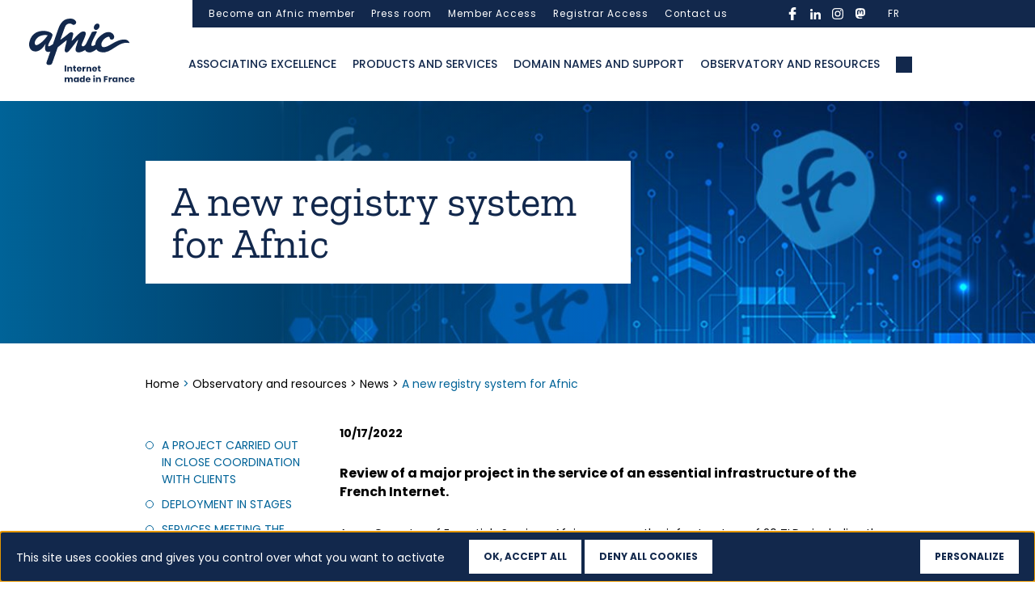

--- FILE ---
content_type: text/html; charset=UTF-8
request_url: https://www.afnic.fr/en/observatory-and-resources/news/a-new-registry-system-for-afnic/
body_size: 18484
content:

<!DOCTYPE html>
<html class="no-js" lang="en-US">
    <head>
        <meta charset="UTF-8">
        <meta http-equiv="x-ua-compatible" content="ie=edge">
        <meta name="viewport" content="width=device-width, initial-scale=1, shrink-to-fit=no">

        <link rel="profile" href="http://gmpg.org/xfn/11" />
                    <link rel="pingback" href="" />
        
        <link rel="preload" as="font" href="/wp-sites/themes/afnic/assets/fonts/poppins/Poppins-Regular.woff2" type="font/woff2" crossorigin />
        <link rel="preload" as="font" href="/wp-sites/themes/afnic/assets/fonts/poppins/Poppins-Medium.woff2" type="font/woff2" crossorigin />
        <link rel="preload" as="font" href="/wp-sites/themes/afnic/assets/fonts/poppins/Poppins-Bold.woff2" type="font/woff2" crossorigin />
        <link rel="preload" as="font" href="/wp-sites/themes/afnic/assets/fonts/zillaslab/ZillaSlab-Bold.woff2" type="font/woff2" crossorigin />
        <link rel="preload" as="font" href="/wp-sites/themes/afnic/assets/fonts/zillaslab/ZillaSlab-Regular.woff2" type="font/woff2" crossorigin />

        <link rel="apple-touch-icon-precomposed" sizes="57x57" href="/wp-sites/themes/afnic/assets/favicon/apple-touch-icon-57x57.png" />
        <link rel="apple-touch-icon-precomposed" sizes="114x114" href="/wp-sites/themes/afnic/assets/favicon/apple-touch-icon-114x114.png" />
        <link rel="apple-touch-icon-precomposed" sizes="72x72" href="/wp-sites/themes/afnic/assets/favicon/apple-touch-icon-72x72.png" />
        <link rel="apple-touch-icon-precomposed" sizes="144x144" href="/wp-sites/themes/afnic/assets/favicon/apple-touch-icon-144x144.png" />
        <link rel="apple-touch-icon-precomposed" sizes="60x60" href="/wp-sites/themes/afnic/assets/favicon/apple-touch-icon-60x60.png" />
        <link rel="apple-touch-icon-precomposed" sizes="120x120" href="/wp-sites/themes/afnic/assets/favicon/apple-touch-icon-120x120.png" />
        <link rel="apple-touch-icon-precomposed" sizes="76x76" href="/wp-sites/themes/afnic/assets/favicon/apple-touch-icon-76x76.png" />
        <link rel="apple-touch-icon-precomposed" sizes="152x152" href="/wp-sites/themes/afnic/assets/favicon/apple-touch-icon-152x152.png" />
        <link rel="icon" type="image/png" href="/wp-sites/themes/afnic/assets/favicon/favicon-196x196.png" sizes="196x196" />
        <link rel="icon" type="image/png" href="/wp-sites/themes/afnic/assets/favicon/favicon-96x96.png" sizes="96x96" />
        <link rel="icon" type="image/png" href="/wp-sites/themes/afnic/assets/favicon/favicon-32x32.png" sizes="32x32" />
        <link rel="icon" type="image/png" href="/wp-sites/themes/afnic/assets/favicon/favicon-16x16.png" sizes="16x16" />
        <link rel="icon" type="image/png" href="/wp-sites/themes/afnic/assets/favicon/favicon-128.png" sizes="128x128" />
        <meta name="application-name" content="Afnic"/>
        <meta name="msapplication-TileColor" content="#FFFFFF" />
        <meta name="msapplication-TileImage" content="/wp-sites/themes/afnic/assets/favicon/mstile-144x144.png" />
        <meta name="msapplication-square70x70logo" content="/wp-sites/themes/afnic/assets/favicon/mstile-70x70.png" />
        <meta name="msapplication-square150x150logo" content="/wp-sites/themes/afnic/assets/favicon/mstile-150x150.png" />
        <meta name="msapplication-wide310x150logo" content="/wp-sites/themes/afnic/assets/favicon/mstile-310x150.png" />
        <meta name="msapplication-square310x310logo" content="/wp-sites/themes/afnic/assets/favicon/mstile-310x310.png" />

        <!-- custom wpml seo -->

                            <link rel="alternate" hreflang="fr" href="https://www.afnic.fr/observatoire-ressources/actualites/un-nouveau-systeme-de-registre-pour-lafnic/">
                <link rel="alternate" hreflang="en" href="https://www.afnic.fr/en/observatory-and-resources/news/a-new-registry-system-for-afnic/">
                    <!-- end custom wpml seo -->

        <!-- wordpress head -->
        <meta name='robots' content='index, follow, max-image-preview:large, max-snippet:-1, max-video-preview:-1' />
<link rel="dns-prefetch" href="//tarteaucitron.io"><link rel="preconnect" href="https://tarteaucitron.io" crossorigin=""><!--cloudflare-no-transform--><script type="text/javascript" src="https://tarteaucitron.io/load.js?domain=www.afnic.fr&uuid=d874ca20ef9f2a15da669e59f39382076442c4cf"></script>
	<!-- This site is optimized with the Yoast SEO plugin v26.8 - https://yoast.com/product/yoast-seo-wordpress/ -->
	<title>A new registry system for Afnic</title>
	<link rel="canonical" href="https://www.afnic.fr/en/observatory-and-resources/news/a-new-registry-system-for-afnic/" />
	<meta property="og:locale" content="en_US" />
	<meta property="og:type" content="article" />
	<meta property="og:title" content="A new registry system for Afnic" />
	<meta property="og:url" content="https://www.afnic.fr/en/observatory-and-resources/news/a-new-registry-system-for-afnic/" />
	<meta property="og:site_name" content="Afnic" />
	<meta property="article:modified_time" content="2022-10-20T07:53:09+00:00" />
	<script type="application/ld+json" class="yoast-schema-graph">{"@context":"https://schema.org","@graph":[{"@type":"WebPage","@id":"https://www.afnic.fr/en/observatory-and-resources/news/a-new-registry-system-for-afnic/","url":"https://www.afnic.fr/en/observatory-and-resources/news/a-new-registry-system-for-afnic/","name":"A new registry system for Afnic","isPartOf":{"@id":"https://www.afnic.fr/#website"},"datePublished":"2022-10-17T13:14:15+00:00","dateModified":"2022-10-20T07:53:09+00:00","breadcrumb":{"@id":"https://www.afnic.fr/en/observatory-and-resources/news/a-new-registry-system-for-afnic/#breadcrumb"},"inLanguage":"en-US","potentialAction":[{"@type":"ReadAction","target":["https://www.afnic.fr/en/observatory-and-resources/news/a-new-registry-system-for-afnic/"]}]},{"@type":"BreadcrumbList","@id":"https://www.afnic.fr/en/observatory-and-resources/news/a-new-registry-system-for-afnic/#breadcrumb","itemListElement":[{"@type":"ListItem","position":1,"name":"Home","item":"https://www.afnic.fr/en/"},{"@type":"ListItem","position":2,"name":"Observatory and resources","item":"https://www.afnic.fr/en/observatory-and-resources/"},{"@type":"ListItem","position":3,"name":"News","item":"https://www.afnic.fr/en/observatory-and-resources/news/"},{"@type":"ListItem","position":4,"name":"A new registry system for Afnic"}]},{"@type":"WebSite","@id":"https://www.afnic.fr/#website","url":"https://www.afnic.fr/","name":"Afnic","description":"---","potentialAction":[{"@type":"SearchAction","target":{"@type":"EntryPoint","urlTemplate":"https://www.afnic.fr/?s={search_term_string}"},"query-input":{"@type":"PropertyValueSpecification","valueRequired":true,"valueName":"search_term_string"}}],"inLanguage":"en-US"}]}</script>
	<!-- / Yoast SEO plugin. -->


<link rel="alternate" type="application/rss+xml" title="Afnic &raquo; Feed" href="https://www.afnic.fr/en/feed/" />
<link rel="alternate" type="application/rss+xml" title="Afnic &raquo; Comments Feed" href="https://www.afnic.fr/en/comments/feed/" />
<link rel="alternate" title="oEmbed (JSON)" type="application/json+oembed" href="https://www.afnic.fr/en/wp-json/oembed/1.0/embed?url=https%3A%2F%2Fwww.afnic.fr%2Fen%2Fobservatory-and-resources%2Fnews%2Fa-new-registry-system-for-afnic%2F" />
<link rel="alternate" title="oEmbed (XML)" type="text/xml+oembed" href="https://www.afnic.fr/en/wp-json/oembed/1.0/embed?url=https%3A%2F%2Fwww.afnic.fr%2Fen%2Fobservatory-and-resources%2Fnews%2Fa-new-registry-system-for-afnic%2F&#038;format=xml" />
<style id='wp-img-auto-sizes-contain-inline-css' type='text/css'>
img:is([sizes=auto i],[sizes^="auto," i]){contain-intrinsic-size:3000px 1500px}
/*# sourceURL=wp-img-auto-sizes-contain-inline-css */
</style>
<link rel='stylesheet' id='cf7ic_style-css' href='https://www.afnic.fr/wp-ressources/plugins/contact-form-7-image-captcha/css/cf7ic-style.css?ver=3.3.7' type='text/css' media='all' />
<style id='wp-emoji-styles-inline-css' type='text/css'>

	img.wp-smiley, img.emoji {
		display: inline !important;
		border: none !important;
		box-shadow: none !important;
		height: 1em !important;
		width: 1em !important;
		margin: 0 0.07em !important;
		vertical-align: -0.1em !important;
		background: none !important;
		padding: 0 !important;
	}
/*# sourceURL=wp-emoji-styles-inline-css */
</style>
<style id='classic-theme-styles-inline-css' type='text/css'>
/*! This file is auto-generated */
.wp-block-button__link{color:#fff;background-color:#32373c;border-radius:9999px;box-shadow:none;text-decoration:none;padding:calc(.667em + 2px) calc(1.333em + 2px);font-size:1.125em}.wp-block-file__button{background:#32373c;color:#fff;text-decoration:none}
/*# sourceURL=/wp-includes/css/classic-themes.min.css */
</style>
<link rel='stylesheet' id='dnd-upload-cf7-css' href='https://www.afnic.fr/wp-ressources/plugins/drag-and-drop-multiple-file-upload-contact-form-7/assets/css/dnd-upload-cf7.css?ver=1.3.9.3' type='text/css' media='all' />
<link rel='stylesheet' id='cf7mls-css' href='https://www.afnic.fr/wp-ressources/plugins/cf7-multi-step/assets/frontend/css/cf7mls.css?ver=2.7.9' type='text/css' media='all' />
<link rel='stylesheet' id='cf7mls_animate-css' href='https://www.afnic.fr/wp-ressources/plugins/cf7-multi-step/assets/frontend/animate/animate.min.css?ver=2.7.9' type='text/css' media='all' />
<link rel='stylesheet' id='contact-form-7-css' href='https://www.afnic.fr/wp-ressources/plugins/contact-form-7/includes/css/styles.css?ver=6.1.4' type='text/css' media='all' />
<link rel='stylesheet' id='bootstrap-basic4-wp-main-css' href='https://www.afnic.fr/wp-sites/themes/afnic/style.css?ver=1.0.0.1602148280' type='text/css' media='all' />
<link rel='stylesheet' id='bootstrap4-css' href='https://www.afnic.fr/wp-sites/themes/bootstrap-basic4/assets/css/bootstrap.min.css?ver=4.6.2' type='text/css' media='all' />
<link rel='stylesheet' id='chld_thm_cfg_separate-css' href='https://www.afnic.fr/wp-sites/themes/afnic/ctc-style.css?ver=6.9' type='text/css' media='all' />
<link rel='stylesheet' id='bootstrap-basic4-font-awesome5-css' href='https://www.afnic.fr/wp-sites/themes/bootstrap-basic4/assets/fontawesome/css/all.min.css?ver=5.15.4' type='text/css' media='all' />
<link rel='stylesheet' id='bootstrap-basic4-main-css' href='https://www.afnic.fr/wp-sites/themes/bootstrap-basic4/assets/css/main.css?ver=1.0.0.1602148280' type='text/css' media='all' />
<link rel='stylesheet' id='cf7cf-style-css' href='https://www.afnic.fr/wp-ressources/plugins/cf7-conditional-fields/style.css?ver=2.6.7' type='text/css' media='all' />
<link rel='stylesheet' id='style-slick-css' href='https://www.afnic.fr/wp-sites/themes/afnic/assets/css/slick.css?ver=6.9' type='text/css' media='all' />
<link rel='stylesheet' id='style-afnic-css' href='https://www.afnic.fr/wp-sites/themes/afnic/assets/css/style.css?ver=1761391052' type='text/css' media='all' />
<link rel='stylesheet' id='style-afnic-tw-css' href='https://www.afnic.fr/wp-sites/themes/afnic/assets/css/tailwind.css?ver=1761391052' type='text/css' media='all' />
<script type="text/javascript" id="wpml-cookie-js-extra">
/* <![CDATA[ */
var wpml_cookies = {"wp-wpml_current_language":{"value":"en","expires":1,"path":"/"}};
var wpml_cookies = {"wp-wpml_current_language":{"value":"en","expires":1,"path":"/"}};
//# sourceURL=wpml-cookie-js-extra
/* ]]> */
</script>
<script type="text/javascript" src="https://www.afnic.fr/wp-ressources/plugins/sitepress-multilingual-cms/res/js/cookies/language-cookie.js?ver=486900" id="wpml-cookie-js" defer="defer" data-wp-strategy="defer"></script>
<script type="text/javascript" id="jquery-core-js-extra">
/* <![CDATA[ */
var afnic_formations_ajax = {"ajaxurl":"https://www.afnic.fr/wp-admin/admin-ajax.php","nonce":"4e768a62c5","action":"afnic_formations_filter","current_lang":"en","strings":{"loading":"Loading formations...","no_formations":"No formation found for the selected criteria.","load_more":"Show more formations","loading_more":"Loading...","error_loading":"An error occurred while loading formations","error_connection":"Connection error. Please try again.","error_timeout":"Timeout exceeded. Please try again.","error_security":"Security error. Please refresh the page.","error_processing":"Error processing response","retry":"Retry","results_count":"result","results_count_plural":"results"}};
var afnic_formations_email = {"ajax_url":"https://www.afnic.fr/wp-admin/admin-ajax.php","strings":{"sending":"Sending...","required_fields":"Please fill in all required fields and accept the GDPR conditions.","invalid_email":"Please enter a valid email address.","error_sending":"An error occurred while sending. Please try again.","nom_participant":"Participant's last name","prenom_participant":"Participant's first name","societe_participant":"Participant's company","email_participant":"Participant's email address","remove_participant":"Remove participant"}};
//# sourceURL=jquery-core-js-extra
/* ]]> */
</script>
<script type="text/javascript" src="https://www.afnic.fr/wp-includes/js/jquery/jquery.min.js?ver=3.7.1" id="jquery-core-js"></script>
<script type="text/javascript" src="https://www.afnic.fr/wp-includes/js/jquery/jquery-migrate.min.js?ver=3.4.1" id="jquery-migrate-js"></script>
<link rel="https://api.w.org/" href="https://www.afnic.fr/en/wp-json/" /><link rel="EditURI" type="application/rsd+xml" title="RSD" href="https://www.afnic.fr/xmlrpc.php?rsd" />
<meta name="generator" content="WordPress 6.9" />
<link rel='shortlink' href='https://www.afnic.fr/en/?p=23775' />
<meta name="generator" content="WPML ver:4.8.6 stt:1,4;" />
        <!-- end wordpress head -->
        <!-- Matomo -->
        <script type="text/javascript">
        var _paq = window._paq = window._paq || [];
        /* tracker methods like "setCustomDimension" should be called before "trackPageView" */
        _paq.push(["setDocumentTitle", document.domain + "/" + document.title]);
        _paq.push(["setCookieDomain", "*.www.afnic.fr"]);
        _paq.push(["setDomains", ["*.www.afnic.fr"]]);
        _paq.push(["setDoNotTrack", true]);
        _paq.push(['trackPageView']);
        _paq.push(['enableLinkTracking']);
        (function() {
        var u="https://afnic.innocraft.cloud/";
        _paq.push(['setTrackerUrl', u+'matomo.php']);
        _paq.push(['setSiteId', '1']);
        var d=document, g=d.createElement('script'), s=d.getElementsByTagName('script')[0];
        g.type='text/javascript'; g.async=true; g.src='//cdn.innocraft.cloud/afnic.innocraft.cloud/matomo.js'; s.parentNode.insertBefore(g,s);
        })();
        </script>
        <!-- End Matomo Code -->
            <style id='global-styles-inline-css' type='text/css'>
:root{--wp--preset--aspect-ratio--square: 1;--wp--preset--aspect-ratio--4-3: 4/3;--wp--preset--aspect-ratio--3-4: 3/4;--wp--preset--aspect-ratio--3-2: 3/2;--wp--preset--aspect-ratio--2-3: 2/3;--wp--preset--aspect-ratio--16-9: 16/9;--wp--preset--aspect-ratio--9-16: 9/16;--wp--preset--color--black: #000000;--wp--preset--color--cyan-bluish-gray: #abb8c3;--wp--preset--color--white: #ffffff;--wp--preset--color--pale-pink: #f78da7;--wp--preset--color--vivid-red: #cf2e2e;--wp--preset--color--luminous-vivid-orange: #ff6900;--wp--preset--color--luminous-vivid-amber: #fcb900;--wp--preset--color--light-green-cyan: #7bdcb5;--wp--preset--color--vivid-green-cyan: #00d084;--wp--preset--color--pale-cyan-blue: #8ed1fc;--wp--preset--color--vivid-cyan-blue: #0693e3;--wp--preset--color--vivid-purple: #9b51e0;--wp--preset--gradient--vivid-cyan-blue-to-vivid-purple: linear-gradient(135deg,rgb(6,147,227) 0%,rgb(155,81,224) 100%);--wp--preset--gradient--light-green-cyan-to-vivid-green-cyan: linear-gradient(135deg,rgb(122,220,180) 0%,rgb(0,208,130) 100%);--wp--preset--gradient--luminous-vivid-amber-to-luminous-vivid-orange: linear-gradient(135deg,rgb(252,185,0) 0%,rgb(255,105,0) 100%);--wp--preset--gradient--luminous-vivid-orange-to-vivid-red: linear-gradient(135deg,rgb(255,105,0) 0%,rgb(207,46,46) 100%);--wp--preset--gradient--very-light-gray-to-cyan-bluish-gray: linear-gradient(135deg,rgb(238,238,238) 0%,rgb(169,184,195) 100%);--wp--preset--gradient--cool-to-warm-spectrum: linear-gradient(135deg,rgb(74,234,220) 0%,rgb(151,120,209) 20%,rgb(207,42,186) 40%,rgb(238,44,130) 60%,rgb(251,105,98) 80%,rgb(254,248,76) 100%);--wp--preset--gradient--blush-light-purple: linear-gradient(135deg,rgb(255,206,236) 0%,rgb(152,150,240) 100%);--wp--preset--gradient--blush-bordeaux: linear-gradient(135deg,rgb(254,205,165) 0%,rgb(254,45,45) 50%,rgb(107,0,62) 100%);--wp--preset--gradient--luminous-dusk: linear-gradient(135deg,rgb(255,203,112) 0%,rgb(199,81,192) 50%,rgb(65,88,208) 100%);--wp--preset--gradient--pale-ocean: linear-gradient(135deg,rgb(255,245,203) 0%,rgb(182,227,212) 50%,rgb(51,167,181) 100%);--wp--preset--gradient--electric-grass: linear-gradient(135deg,rgb(202,248,128) 0%,rgb(113,206,126) 100%);--wp--preset--gradient--midnight: linear-gradient(135deg,rgb(2,3,129) 0%,rgb(40,116,252) 100%);--wp--preset--font-size--small: 13px;--wp--preset--font-size--medium: 20px;--wp--preset--font-size--large: 36px;--wp--preset--font-size--x-large: 42px;--wp--preset--spacing--20: 0.44rem;--wp--preset--spacing--30: 0.67rem;--wp--preset--spacing--40: 1rem;--wp--preset--spacing--50: 1.5rem;--wp--preset--spacing--60: 2.25rem;--wp--preset--spacing--70: 3.38rem;--wp--preset--spacing--80: 5.06rem;--wp--preset--shadow--natural: 6px 6px 9px rgba(0, 0, 0, 0.2);--wp--preset--shadow--deep: 12px 12px 50px rgba(0, 0, 0, 0.4);--wp--preset--shadow--sharp: 6px 6px 0px rgba(0, 0, 0, 0.2);--wp--preset--shadow--outlined: 6px 6px 0px -3px rgb(255, 255, 255), 6px 6px rgb(0, 0, 0);--wp--preset--shadow--crisp: 6px 6px 0px rgb(0, 0, 0);}:where(.is-layout-flex){gap: 0.5em;}:where(.is-layout-grid){gap: 0.5em;}body .is-layout-flex{display: flex;}.is-layout-flex{flex-wrap: wrap;align-items: center;}.is-layout-flex > :is(*, div){margin: 0;}body .is-layout-grid{display: grid;}.is-layout-grid > :is(*, div){margin: 0;}:where(.wp-block-columns.is-layout-flex){gap: 2em;}:where(.wp-block-columns.is-layout-grid){gap: 2em;}:where(.wp-block-post-template.is-layout-flex){gap: 1.25em;}:where(.wp-block-post-template.is-layout-grid){gap: 1.25em;}.has-black-color{color: var(--wp--preset--color--black) !important;}.has-cyan-bluish-gray-color{color: var(--wp--preset--color--cyan-bluish-gray) !important;}.has-white-color{color: var(--wp--preset--color--white) !important;}.has-pale-pink-color{color: var(--wp--preset--color--pale-pink) !important;}.has-vivid-red-color{color: var(--wp--preset--color--vivid-red) !important;}.has-luminous-vivid-orange-color{color: var(--wp--preset--color--luminous-vivid-orange) !important;}.has-luminous-vivid-amber-color{color: var(--wp--preset--color--luminous-vivid-amber) !important;}.has-light-green-cyan-color{color: var(--wp--preset--color--light-green-cyan) !important;}.has-vivid-green-cyan-color{color: var(--wp--preset--color--vivid-green-cyan) !important;}.has-pale-cyan-blue-color{color: var(--wp--preset--color--pale-cyan-blue) !important;}.has-vivid-cyan-blue-color{color: var(--wp--preset--color--vivid-cyan-blue) !important;}.has-vivid-purple-color{color: var(--wp--preset--color--vivid-purple) !important;}.has-black-background-color{background-color: var(--wp--preset--color--black) !important;}.has-cyan-bluish-gray-background-color{background-color: var(--wp--preset--color--cyan-bluish-gray) !important;}.has-white-background-color{background-color: var(--wp--preset--color--white) !important;}.has-pale-pink-background-color{background-color: var(--wp--preset--color--pale-pink) !important;}.has-vivid-red-background-color{background-color: var(--wp--preset--color--vivid-red) !important;}.has-luminous-vivid-orange-background-color{background-color: var(--wp--preset--color--luminous-vivid-orange) !important;}.has-luminous-vivid-amber-background-color{background-color: var(--wp--preset--color--luminous-vivid-amber) !important;}.has-light-green-cyan-background-color{background-color: var(--wp--preset--color--light-green-cyan) !important;}.has-vivid-green-cyan-background-color{background-color: var(--wp--preset--color--vivid-green-cyan) !important;}.has-pale-cyan-blue-background-color{background-color: var(--wp--preset--color--pale-cyan-blue) !important;}.has-vivid-cyan-blue-background-color{background-color: var(--wp--preset--color--vivid-cyan-blue) !important;}.has-vivid-purple-background-color{background-color: var(--wp--preset--color--vivid-purple) !important;}.has-black-border-color{border-color: var(--wp--preset--color--black) !important;}.has-cyan-bluish-gray-border-color{border-color: var(--wp--preset--color--cyan-bluish-gray) !important;}.has-white-border-color{border-color: var(--wp--preset--color--white) !important;}.has-pale-pink-border-color{border-color: var(--wp--preset--color--pale-pink) !important;}.has-vivid-red-border-color{border-color: var(--wp--preset--color--vivid-red) !important;}.has-luminous-vivid-orange-border-color{border-color: var(--wp--preset--color--luminous-vivid-orange) !important;}.has-luminous-vivid-amber-border-color{border-color: var(--wp--preset--color--luminous-vivid-amber) !important;}.has-light-green-cyan-border-color{border-color: var(--wp--preset--color--light-green-cyan) !important;}.has-vivid-green-cyan-border-color{border-color: var(--wp--preset--color--vivid-green-cyan) !important;}.has-pale-cyan-blue-border-color{border-color: var(--wp--preset--color--pale-cyan-blue) !important;}.has-vivid-cyan-blue-border-color{border-color: var(--wp--preset--color--vivid-cyan-blue) !important;}.has-vivid-purple-border-color{border-color: var(--wp--preset--color--vivid-purple) !important;}.has-vivid-cyan-blue-to-vivid-purple-gradient-background{background: var(--wp--preset--gradient--vivid-cyan-blue-to-vivid-purple) !important;}.has-light-green-cyan-to-vivid-green-cyan-gradient-background{background: var(--wp--preset--gradient--light-green-cyan-to-vivid-green-cyan) !important;}.has-luminous-vivid-amber-to-luminous-vivid-orange-gradient-background{background: var(--wp--preset--gradient--luminous-vivid-amber-to-luminous-vivid-orange) !important;}.has-luminous-vivid-orange-to-vivid-red-gradient-background{background: var(--wp--preset--gradient--luminous-vivid-orange-to-vivid-red) !important;}.has-very-light-gray-to-cyan-bluish-gray-gradient-background{background: var(--wp--preset--gradient--very-light-gray-to-cyan-bluish-gray) !important;}.has-cool-to-warm-spectrum-gradient-background{background: var(--wp--preset--gradient--cool-to-warm-spectrum) !important;}.has-blush-light-purple-gradient-background{background: var(--wp--preset--gradient--blush-light-purple) !important;}.has-blush-bordeaux-gradient-background{background: var(--wp--preset--gradient--blush-bordeaux) !important;}.has-luminous-dusk-gradient-background{background: var(--wp--preset--gradient--luminous-dusk) !important;}.has-pale-ocean-gradient-background{background: var(--wp--preset--gradient--pale-ocean) !important;}.has-electric-grass-gradient-background{background: var(--wp--preset--gradient--electric-grass) !important;}.has-midnight-gradient-background{background: var(--wp--preset--gradient--midnight) !important;}.has-small-font-size{font-size: var(--wp--preset--font-size--small) !important;}.has-medium-font-size{font-size: var(--wp--preset--font-size--medium) !important;}.has-large-font-size{font-size: var(--wp--preset--font-size--large) !important;}.has-x-large-font-size{font-size: var(--wp--preset--font-size--x-large) !important;}
/*# sourceURL=global-styles-inline-css */
</style>
</head>
    <body class="wp-singular actualite-template-default single single-actualite postid-23775 wp-embed-responsive wp-theme-bootstrap-basic4 wp-child-theme-afnic">
        <a id="top" tabindex="-1"></a>
        <a class="evitement" href="#contenu">Aller au contenu</a>
        <a class="evitement" href="#gotomenu1">Aller au menu principal</a>
        <a class="evitement" href="#gotomenu2">Aller au menu secondaire</a>
        <a class="evitement" href="#gotopieddepage">Aller au pied de page</a>
        <noscript>
            <!-- Matomo Image Tracker-->
            <img referrerpolicy="no-referrer-when-downgrade" src="https://afnic.innocraft.cloud/matomo.php?idsite=1&amp;rec=1" style="border:0" alt="" />
            <!-- End Matomo -->
        </noscript>
        <div class="main-wrapper">
            <a id="contenu" tabindex="-1"></a>
            <main>
                <div class="pre-header">
    <div class="container">
        <div class="page-header-top-right row d-none d-lg-flex">
            <a id="gotomenu2" tabindex="-1"></a>
            <ul id="pre-primary-menu" class="pre-navbar"><li id="menu-item-2780" class="menu-item menu-item-type-post_type menu-item-object-page menu-item-2780 nav-item"><a href="https://www.afnic.fr/en/become-an-afnic-member/" class="nav-link  menu-item menu-item-type-post_type menu-item-object-page">Become an Afnic member</a></li>
<li id="menu-item-2781" class="menu-item menu-item-type-post_type menu-item-object-page menu-item-2781 nav-item"><a href="https://www.afnic.fr/en/press-room/" class="nav-link  menu-item menu-item-type-post_type menu-item-object-page">Press room</a></li>
<li id="menu-item-2782" class="menu-item menu-item-type-custom menu-item-object-custom menu-item-2782 nav-item"><a target="_blank" href="https://members.afnic.fr/" class="nav-link  menu-item menu-item-type-custom menu-item-object-custom">Member Access</a></li>
<li id="menu-item-2829" class="menu-item menu-item-type-custom menu-item-object-custom menu-item-2829 nav-item"><a target="_blank" href="https://extranet.nic.fr/en/" class="nav-link  menu-item menu-item-type-custom menu-item-object-custom">Registrar Access</a></li>
<li id="menu-item-16933" class="menu-item menu-item-type-post_type menu-item-object-page menu-item-16933 nav-item"><a href="https://www.afnic.fr/en/contact-us/" class="nav-link  menu-item menu-item-type-post_type menu-item-object-page">Contact us</a></li>
</ul>
            <ul id="menu-rs" class="menu-rs"><li id="menu-item-2808" class="menu-item menu-item-type-custom menu-item-object-custom icon-rs icon-rs--facebook"><a target="_blank" href="https://www.facebook.com/afnic.fr" class="  menu-item menu-item-type-custom menu-item-object-custom">facebook</a></li>
<li id="menu-item-2809" class="menu-item menu-item-type-custom menu-item-object-custom icon-rs icon-rs--linkedin"><a target="_blank" href="https://www.linkedin.com/company/afnic/" class="  menu-item menu-item-type-custom menu-item-object-custom">linkedin</a></li>
<li id="menu-item-2811" class="menu-item menu-item-type-custom menu-item-object-custom icon-rs icon-rs--instagram"><a target="_blank" href="https://www.instagram.com/afnic.fr/" class="  menu-item menu-item-type-custom menu-item-object-custom">instagram</a></li>
<li id="menu-item-2812" class="menu-item menu-item-type-custom menu-item-object-custom icon-rs icon-rs--mastodon"><a target="_blank" href="https://mastodon.social/@afnic" class="  menu-item menu-item-type-custom menu-item-object-custom">mastodon</a></li>
</ul>
            <div class="wpml-ls-sidebars-widget-pre-priamary-menu wpml-ls wpml-ls-legacy-list-vertical">
            	<ul>
					<li class="wpml-ls-slot-widget-pre-priamary-menu wpml-ls-item wpml-ls-item-fr wpml-ls-first-item wpml-ls-last-item wpml-ls-item-legacy-list-vertical">
        				<a href="https://www.afnic.fr/observatoire-ressources/actualites/un-nouveau-systeme-de-registre-pour-lafnic/" class="wpml-ls-link"><span class="wpml-ls-native" lang="fr">FR</span></a>
        			</li>
            	</ul>
            </div>

                    </div>
    </div>
</div>
<header role="banner" class="page-header page-header-sitebrand-topbar">
    <div class="container">
        <div class="site-branding row">

            <div class="site-title">
                                <div class="site-title-heading">
                                    <a href="https://www.afnic.fr/en/" title="retour à l'accueil du site Afnic : Internet made in France" rel="home">
                        <img src="/wp-sites/themes/afnic/custom/picto/afnic-1.svg" width="131" height="80" alt="Afnic : internet made in France" loading="lazy" class="logo-afnic-mobile d-none d-lg-block" />
                        <img src="/wp-sites/themes/afnic/custom/picto/afnicxs-1.svg" width="63" height="30" alt="Afnic : internet made in France" loading="lazy" class="logo-afnic-desktop d-lg-none" />
                    </a>
                                </div>
                            </div>
            <div class="navbar-toggle navbar-expand-xl navbar-light">
                <button class="navbar-toggler" type="button" data-toggle="collapse" data-target=".navbar-collapse" aria-controls="bootstrap-basic4-topnavbar" aria-expanded="false" aria-label="Toggle navigation">
                    <span class="navbar-toggler-icon"></span>
                </button>
            </div>
        </div><!--.site-branding-->

        <a id="gotomenu1" tabindex="-1"></a>
                <div class="row main-navigation">
            <nav class="navbar navbar-expand-xl navbar-light">

                <div id="bootstrap-basic4-topnavbar" class="collapse navbar-collapse">
                    <div class="container">
                        <ul id="bb4-primary-menu-2" class="navbar-nav"><li id="menu-item-2784" class="menu-item menu-item-type-post_type menu-item-object-page menu-item-has-children menu-item-2784 nav-item hoverable"><a href="https://www.afnic.fr/en/associating-excellence/" class="hoverable-toggle nav-link  menu-item menu-item-type-post_type menu-item-object-page menu-item-has-children">Associating excellence</a> <span class="caret"></span> 
<div class="hoverable-menu">

<div class="container">
<p class='title-in-nav-menu'>Associating excellence</p>	<a href="https://www.afnic.fr/en/associating-excellence/who-we-are/" class="hoverable-item  menu-item menu-item-type-post_type menu-item-object-page">Who we are?</a>
	<a href="https://www.afnic.fr/en/associating-excellence/our-commitments/" class="hoverable-item  menu-item menu-item-type-post_type menu-item-object-page">Our commitments</a>
	<a href="https://www.afnic.fr/en/associating-excellence/drive-for-excellence/" class="hoverable-item  menu-item menu-item-type-post_type menu-item-object-page">Our drive for excellence</a>
	<a href="https://www.afnic.fr/en/associating-excellence/work-with-us/" class="hoverable-item  menu-item menu-item-type-post_type menu-item-object-page">Work with us</a>
</div>
</div>
</li>
<li id="menu-item-2789" class="menu-item menu-item-type-post_type menu-item-object-page menu-item-has-children menu-item-2789 nav-item hoverable"><a href="https://www.afnic.fr/en/products-and-services/" class="hoverable-toggle nav-link  menu-item menu-item-type-post_type menu-item-object-page menu-item-has-children">Products and services</a> <span class="caret"></span> 
<div class="hoverable-menu">

<div class="container">
<p class='title-in-nav-menu'>Products and services</p>	<a href="https://www.afnic.fr/en/products-and-services/fr-and-associated-services/" class="hoverable-item  menu-item menu-item-type-post_type menu-item-object-page">.fr and associated services</a>
	<a href="https://www.afnic.fr/en/products-and-services/registry-solutions/" class="hoverable-item  menu-item menu-item-type-post_type menu-item-object-page">Registry solutions</a>
	<a href="https://www.afnic.fr/en/products-and-services/french-overseas-cctlds/" class="hoverable-item  menu-item menu-item-type-post_type menu-item-object-page">French overseas ccTLDs</a>
	<a href="https://www.afnic.fr/en/products-and-services/training/" class="hoverable-item  menu-item menu-item-type-post_type menu-item-object-page">Training courses</a>
</div>
</div>
</li>
<li id="menu-item-2794" class="menu-item menu-item-type-post_type menu-item-object-page menu-item-has-children menu-item-2794 nav-item hoverable"><a href="https://www.afnic.fr/en/domain-names-and-support/" class="hoverable-toggle nav-link  menu-item menu-item-type-post_type menu-item-object-page menu-item-has-children">Domain names and support</a> <span class="caret"></span> 
<div class="hoverable-menu">

<div class="container">
<p class='title-in-nav-menu'>Domain names and support</p>	<a href="https://www.afnic.fr/en/domain-names-and-support/everything-there-is-to-know-about-domain-names/" class="hoverable-item  menu-item menu-item-type-post_type menu-item-object-page">Everything there is to know about domain names</a>
	<a href="https://www.afnic.fr/en/domain-names-and-support/contact/" class="hoverable-item  menu-item menu-item-type-post_type menu-item-object-page">Contact</a>
	<a href="https://www.afnic.fr/en/domain-names-and-support/resolve-a-dispute/" class="hoverable-item  menu-item menu-item-type-post_type menu-item-object-page">Resolve a dispute</a>
	<a href="https://www.afnic.fr/en/domain-names-and-support/faq-the-answers-to-your-questions/" class="hoverable-item  menu-item menu-item-type-post_type menu-item-object-page">FAQ</a>
</div>
</div>
</li>
<li id="menu-item-2799" class="menu-item menu-item-type-post_type menu-item-object-page menu-item-has-children menu-item-2799 nav-item hoverable"><a href="https://www.afnic.fr/en/observatory-and-resources/" class="hoverable-toggle nav-link  menu-item menu-item-type-post_type menu-item-object-page menu-item-has-children">Observatory and resources</a> <span class="caret"></span> 
<div class="hoverable-menu">

<div class="container">
<p class='title-in-nav-menu'>Observatory and resources</p>	<a href="https://www.afnic.fr/en/observatory-and-resources/news/" class="hoverable-item  menu-item menu-item-type-post_type menu-item-object-page">News</a>
	<a href="https://www.afnic.fr/en/observatory-and-resources/maintenance-operations/" class="hoverable-item  menu-item menu-item-type-post_type menu-item-object-page">Maintenance operations</a>
	<a href="https://www.afnic.fr/en/observatory-and-resources/agenda/" class="hoverable-item  menu-item menu-item-type-post_type menu-item-object-page">Agenda</a>
	<a href="https://www.afnic.fr/en/observatory-and-resources/expert-papers/" class="hoverable-item  menu-item menu-item-type-post_type menu-item-object-page">Expert papers</a>
	<a href="https://www.afnic.fr/en/observatory-and-resources/observatory/" class="hoverable-item  menu-item menu-item-type-post_type menu-item-object-page">Observatory</a>
	<a href="https://www.afnic.fr/en/observatory-and-resources/statistics/" class="hoverable-item  menu-item menu-item-type-post_type menu-item-object-page">Statistics</a>
	<a href="https://www.afnic.fr/en/observatory-and-resources/public-consultations/" class="hoverable-item  menu-item menu-item-type-post_type menu-item-object-page">Public consultations</a>
	<a href="https://www.afnic.fr/en/observatory-and-resources/documents-to-consult-or-download/" class="hoverable-item  menu-item menu-item-type-post_type menu-item-object-page">Reference documents</a>
</div>
</div>
</li>
</ul>                        <div class="search-header">
                            <button class="link-search js--nav-search-loupe">Ouvrir la recherche</button>

                            <div class="search-form">
                                <form role="search" method="GET" action="/en/">
    
            
        
    <div class="input-group">
                <input  
            class="form-control" id="js--nav-search-input" 
            type="search" 
            name="s" 
            placeholder="Search&hellip;" 
            title="Search&hellip;"
        >
                <span class="input-group-append">
            <button class="btn " type="submit">Search</button>
        </span>
    </div>
</form>                            </div>
                        </div>
                    </div>
                    <div class="secondary-menu d-xl-none">
                        <div class="container">
                            <ul id="pre-primary-menu-2" class="pre-navbar"><li class="menu-item menu-item-type-post_type menu-item-object-page menu-item-2780 nav-item"><a href="https://www.afnic.fr/en/become-an-afnic-member/" class="nav-link  menu-item menu-item-type-post_type menu-item-object-page">Become an Afnic member</a></li>
<li class="menu-item menu-item-type-post_type menu-item-object-page menu-item-2781 nav-item"><a href="https://www.afnic.fr/en/press-room/" class="nav-link  menu-item menu-item-type-post_type menu-item-object-page">Press room</a></li>
<li class="menu-item menu-item-type-custom menu-item-object-custom menu-item-2782 nav-item"><a target="_blank" href="https://members.afnic.fr/" class="nav-link  menu-item menu-item-type-custom menu-item-object-custom">Member Access</a></li>
<li class="menu-item menu-item-type-custom menu-item-object-custom menu-item-2829 nav-item"><a target="_blank" href="https://extranet.nic.fr/en/" class="nav-link  menu-item menu-item-type-custom menu-item-object-custom">Registrar Access</a></li>
<li class="menu-item menu-item-type-post_type menu-item-object-page menu-item-16933 nav-item"><a href="https://www.afnic.fr/en/contact-us/" class="nav-link  menu-item menu-item-type-post_type menu-item-object-page">Contact us</a></li>
</ul>
                            <ul id="menu-rs-2" class="menu-rs"><li class="menu-item menu-item-type-custom menu-item-object-custom icon-rs icon-rs--facebook"><a target="_blank" href="https://www.facebook.com/afnic.fr" class="  menu-item menu-item-type-custom menu-item-object-custom">facebook</a></li>
<li class="menu-item menu-item-type-custom menu-item-object-custom icon-rs icon-rs--linkedin"><a target="_blank" href="https://www.linkedin.com/company/afnic/" class="  menu-item menu-item-type-custom menu-item-object-custom">linkedin</a></li>
<li class="menu-item menu-item-type-custom menu-item-object-custom icon-rs icon-rs--instagram"><a target="_blank" href="https://www.instagram.com/afnic.fr/" class="  menu-item menu-item-type-custom menu-item-object-custom">instagram</a></li>
<li class="menu-item menu-item-type-custom menu-item-object-custom icon-rs icon-rs--mastodon"><a target="_blank" href="https://mastodon.social/@afnic" class="  menu-item menu-item-type-custom menu-item-object-custom">mastodon</a></li>
</ul>
                            <div class="wpml-ls-sidebars-widget-pre-priamary-menu wpml-ls wpml-ls-legacy-list-vertical">
                            	<ul>
                					<li class="wpml-ls-slot-widget-pre-priamary-menu wpml-ls-item wpml-ls-item-fr wpml-ls-first-item wpml-ls-last-item wpml-ls-item-legacy-list-vertical">
                        				<a href="https://www.afnic.fr/observatoire-ressources/actualites/un-nouveau-systeme-de-registre-pour-lafnic/" class="wpml-ls-link"><span class="wpml-ls-native" lang="fr">FR</span></a>
                        			</li>
                            	</ul>
                            </div>

                                                    </div>
                    </div>
                </div><!--.navbar-collapse-->
            </nav>
        </div><!--.main-navigation-->
        </div>
</header><!--.page-header-->
                <div class="slider-area  generique">
    <picture class="">
                    <source
                srcset="https://www.afnic.fr/wp-media/uploads/2022/09/header-news-mirgration-technique-fr-300x58.jpg"
                media="(max-width: 300px)"
                type="image/jpeg"
            >
                    <source
                srcset="https://www.afnic.fr/wp-media/uploads/2022/09/header-news-mirgration-technique-fr-768x150.jpg"
                media="(max-width: 768px)"
                type="image/jpeg"
            >
                    <source
                srcset="https://www.afnic.fr/wp-media/uploads/2022/09/header-news-mirgration-technique-fr-1024x199.jpg"
                media="(max-width: 1024px)"
                type="image/jpeg"
            >
                    <source
                srcset="https://www.afnic.fr/wp-media/uploads/2022/09/header-news-mirgration-technique-fr-1536x299.jpg"
                media="(max-width: 1536px)"
                type="image/jpeg"
            >
                    <source
                srcset="https://www.afnic.fr/wp-media/uploads/2022/09/header-news-mirgration-technique-fr.jpg"
                media="(max-width: 1920px)"
                type="image/jpeg"
            >
                            <!-- transparent pixel image -->
            <img 
                src="[data-uri]" 
                alt="" 
                aria-hidden="true"
                class="slider-media">

            </picture>

    
    <div class="slider-overlay">
        <div class="slider-content">
            <div class="container">
                <h1 class="page-title">A new registry system for Afnic </h1>
            </div>
        </div>
    </div>
</div>
                
                <div id="content" class="site-content">

    <div class="ariane-string">
    <div class="container">
        <a href="https://www.afnic.fr/en/">
            Home        </a> <span>></span>
                        <a href="https://www.afnic.fr/en/observatory-and-resources/">Observatory and resources</a>
                                        <span class="delimiter">></span>
                                    <a href="https://www.afnic.fr/en/observatory-and-resources/news/">News</a>
                                        <span class="delimiter">></span>
                                    <span>A new registry system for Afnic</span>
                                    </div>
</div>
<script type="application/ld+json">
{
    "@context": "https://schema.org",
    "@type": "BreadcrumbList",
    "itemListElement": [
                {
            "@type": "ListItem",
            "position": 1,
            "name": "Home"
            ,"item": "https://www.afnic.fr/en/"        }
        ,                {
            "@type": "ListItem",
            "position": 2,
            "name": "Observatory and resources"
            ,"item": "https://www.afnic.fr/en/observatory-and-resources/"        }
        ,                {
            "@type": "ListItem",
            "position": 3,
            "name": "News"
            ,"item": "https://www.afnic.fr/en/observatory-and-resources/news/"        }
        ,                {
            "@type": "ListItem",
            "position": 4,
            "name": "A new registry system for Afnic"
                    }
                    ]
}
</script>
    <div id="main" class="container site-main ">


                    <div class="row">
                <div class="d-none d-lg-block col-lg-4 col-xl-3 sidebar-area">
    <div class="sidebar-wrapper">
                <ul class="js-sommaire--load">
            <li><a href="#A-project-carried-out-in-close-coordination-with-clients--3" class="js-sommaire--anchor">A project carried out in close coordination with clients </a></li><li><a href="#Deployment-in-stages-4" class="js-sommaire--anchor">Deployment in stages</a></li><li><a href="#Services-meeting-the-very-best-performance-standards-5" class="js-sommaire--anchor">Services meeting the very best performance standards</a></li><li><a href="#Security--an-absolute-priority-6" class="js-sommaire--anchor">Security, an absolute priority</a></li><li><a href="#The-choice-of-a-complete-rewrite-in-the-interests-of-french-digital-sovereignty-7" class="js-sommaire--anchor">The choice of a complete rewrite in the interests of French digital sovereignty</a></li>
        </ul>
    </div>
</div>                    <div class="col-lg-8 col-xl-9  content-area">
                        
                        <strong>  10/17/2022</strong><br/><br/>                        
                        <div class="content-wrapper">
                                                                            <section class="acf-block hat_block">
                                                    <p><p>Review of a major project in the service of an essential infrastructure of the French Internet.</p>
</p>
<p class="bloc_dintroduction"></p>   
                                                </section>
                                                                                            <section class="acf-block text_block">
                                                    <?xml encoding="utf-8" ?><p>As an Operator of Essentials Services, Afnic manages the infrastructure of 20 TLDs, including the .fr domain which has nearly four million domain names. On 1&nbsp;October, all the registry and domain name management services of the .fr and French overseas TLDs were migrated onto a new infrastructure. This migration was the culmination of a major overhaul project which was carried out in stages and involved numerous stakeholders. Its objective was to offer our clients registry and domain name management services to the very best standards of performance and security and to continue to develop the attractiveness of the .fr TLD. At stake for us was the entire overhaul of the system thanks to our in-house expertise in order to retain full control of a major infrastructure of the French Internet.</p>
   
                                                </section>
                                                                                            <section class="acf-block text_block">
                                                    <div id="A-project-carried-out-in-close-coordination-with-clients--3" class="anchor-block"></div><h2>A project carried out in close coordination with clients </h2><?xml encoding="utf-8" ?><p>When the project was kicked off, Afnic carried out an analysis and an inventory of needs with a large group representing its registrar and registry clients. This approach relied in particular on a focus group, which provided the elements essential to the construction of a workable roadmap. As users, clients were also called upon to validate elements at the time of designing interfaces. They were then able to test the various functionalities and give their feedback to the teams. These continuous interactions allowed regular adjustments to be made in line with the various clients&rsquo; operational requirements.</p>
   
                                                </section>
                                                                                            <section class="acf-block text_block">
                                                    <div id="Deployment-in-stages-4" class="anchor-block"></div><h2>Deployment in stages</h2><?xml encoding="utf-8" ?><p>The migration of the registry and domain name management systems was carried out in three key stages:</p><ul>
<li>An initial migration for holders with dot-brand TLDs in the spring of 2020</li>
<li>A second migration for holders with geographic TLDs in September 2021</li>
<li>A third migration for the .fr and French overseas TLD services on 1 October 2022</li>
</ul><p>Thanks to these gradual deliveries, this sequencing allowed us to validate and progressively enrich the fundamental components of the overhaul, namely&nbsp;the administration interface of the TLD for the registry and the domain name management interface for the registrars. Each deployment was accompanied by training and support for users to facilitate take-up of the new tools.</p>
   
                                                </section>
                                                                                            <section class="acf-block text_block">
                                                    <div id="Services-meeting-the-very-best-performance-standards-5" class="anchor-block"></div><h2>Services meeting the very best performance standards</h2><?xml encoding="utf-8" ?><p>This project was an opportunity to make performance improvements to the registry and domain name management system, particularly in the processing times of operations, which are now 5 to 20 times faster than before. The system has also been designed flexibly to absorb increases in volume.&nbsp; Another important new feature:&nbsp; the development and provision of an application programming interface (API) for the registrars.&nbsp; This new functionality allows distributors of domain names to automate certain domain name operations, thus facilitating their day-to-day work.</p>
   
                                                </section>
                                                                                            <section class="acf-block text_block">
                                                    <div id="Security--an-absolute-priority-6" class="anchor-block"></div><h2>Security, an absolute priority</h2><?xml encoding="utf-8" ?><p>Security is a key commitment of Afnic, as reflected by the ISO&nbsp;27001 certification of its infrastructure. Day after day, we rely on a continuous improvement approach and an Information Security Management System (ISMS) to constantly reinforce the security of the domain name management system. The security and protection of personal data were essential aspects of this project, having been integrated from the outset. This&nbsp;&ldquo;by design&rdquo; approach&nbsp;is illustrated in particular by the improvement in the management of access to the services (robustness of passwords, dual authentication) and a strengthening of protection against cyberattacks and incidents by means of infrastructures using cutting-edge technologies, such as Kubernetes.</p>
   
                                                </section>
                                                                                            <section class="acf-block text_block">
                                                    <div id="The-choice-of-a-complete-rewrite-in-the-interests-of-french-digital-sovereignty-7" class="anchor-block"></div><h2>The choice of a complete rewrite in the interests of French digital sovereignty</h2><?xml encoding="utf-8" ?><p>Faithful to its mission as the French centre of resources and expertise on the DNS and domain name technologies, and after evaluating the solutions and technologies present in the market, Afnic decided to completely rewrite its registry systems. Integrating modern languages, architectures and database systems perfectly in line with the state of the art and conforming scrupulously to IETF standards for registry services, the new .fr registry system is entirely &ldquo;made in France&rdquo; and thus constitutes an essential building block, managed end-to-end, in French digital sovereignty.</p><p>By facilitating the management of domain names and strengthening the resilience of the infrastructure, this new registry system contributes to the attractiveness of .fr as a trusted, simple, competitive and secure TLD at the service of users. It also provides other TLD registries with a turnkey technical solution in support of their development projects. In pursuit of its goal of operational excellence, Afnic will regularly add new functionalities and improvements to this new registry system.</p>
   
                                                </section>
                                                                    </div>
                    </div>
                    
                                </div>
        	<section class="acf-block grey_block">
					<h2>About Afnic</h2>
				<div class="group-content content-offset">
			
			<p>Afnic is the acronym for Association Française pour le Nommage Internet en Coopération, the French Network Information Centre. The registry has been appointed by the French government to manage domain names under the .fr Top Level Domain. Afnic also manages the .re (Reunion Island), .pm (Saint-Pierre and Miquelon), .tf (French Southern and Antarctic Territories), .wf (Wallis and Futuna) and .yt (Mayotte) French Overseas TLDs.</p>
<p>In addition to managing French TLDs, Afnic’s role is part of a wider public interest mission, which is to contribute on a daily basis, thanks to the efforts of its teams and its members, to a secure and stable internet, open to innovation and in which the French internet community plays a leading role. As part of that mission, Afnic, a non-profit organization, has committed to devoting 11% of its Revenues from managing .fr Top Level Domain to actions of general interest, in particular by transferring €1.3 million each year to the <a href="https://www.fondation-afnic.fr" target="_blank" rel="noopener"><strong>Afnic Foundation for Digital Solidarity</strong></a>.<br />
Afnic is also the back-end registry for the companies as well as local and regional authorities that have chosen to have their own TLD, such as .paris, .bzh, .alsace, .corsica, .mma, .ovh, .leclerc and .sncf.</p>
<p>Established in 1997 and based in Saint-Quentin-en-Yvelines, Afnic currently has nearly 90 employees.</p>
			
					</div>
	</section>
                        <section class="acf-block social_share">
                            <div class="list-social">
    <div class="linkedin item-social">
        <a href="https://www.linkedin.com/shareArticle?mini=true&url=https://www.afnic.fr/en/observatory-and-resources/news/a-new-registry-system-for-afnic/&title=A+new+registry+system+for+Afnic&source=Afnic" rel="noreferrer noopener" target="_blank">
            Share on LinkedIn        </a>
    </div>
    <div class="facebook item-social">
        <a href="http://www.facebook.com/share.php?u=https://www.afnic.fr/en/observatory-and-resources/news/a-new-registry-system-for-afnic/&amp;title=A+new+registry+system+for+Afnic" rel="noreferrer noopener" target="_blank">
            Share on Facebook        </a>
    </div>
    <div class="mastodon item-social">
        <a href="https://mastodonshare.com/?text=A+new+registry+system+for+Afnic%20https%3A%2F%2Fwww.afnic.fr%2Fen%2Fobservatory-and-resources%2Fnews%2Fa-new-registry-system-for-afnic%2F" rel="noreferrer noopener" target="_blank">
            Share on Mastodon        </a>
    </div>
</div>                        </section>
                    
<script type="application/ld+json">
{
    "@context": "https://schema.org/",
    "@type": "BlogPosting",
    "mainEntityOfPage": {
        "@type": "WebPage",
        "@id": "https://www.afnic.fr/en/observatory-and-resources/news/a-new-registry-system-for-afnic/"
    },
    "headline": "A new registry system for Afnic",
    "description": "Review of a major project in the service of an essential infrastructure of the French Internet.",
            "publisher": {
        "@type": "Organization",
        "name": "AFNIC",
        "logo": {
            "@type": "ImageObject",
            "url": "https://www.afnic.fr/en//wp-sites/themes/afnic/custom/picto/afnic-1.svg"
        }
    },
    "datePublished": "2022-10-17",
    "dateModified": "2022-10-20"
}
</script>
    </div>
    <section class="pre-footer  ">
        <div class="container">

                                        <div class="block-meme-sujet">
                                        <h2 class="title-2">On the same topic</h2>

                    <div class="row half-gutter">
                                <div class="col-12 col-lg-6 col-xl-4 card-wrapper h-card-equal">
            <div class="simple-card w-image card-article">
                                <div class="group-content">
                    <p class='date'></p>
                    <a href='https://www.afnic.fr/en/associating-excellence/'>
                                                    <h3>Afnic: associating excellence </h3>
                                                                        <p class="description">The history of the internet is one of cooperation between engineers ...</p>
                                            </a>
                </div>
            </div>
        </div>
            <div class="col-12 col-lg-6 col-xl-4 card-wrapper h-card-equal">
            <div class="simple-card w-image card-article">
                                <div class="group-content">
                    <p class='date'></p>
                    <a href='https://www.afnic.fr/en/associating-excellence/drive-for-excellence/performance/'>
                                                    <h3>Performance: resilience and service quality </h3>
                                                                        <p class="description">Afnic sets itself demanding objectives in terms of resilience, ...</p>
                                            </a>
                </div>
            </div>
        </div>
            <div class="col-12 col-lg-6 col-xl-4 card-wrapper h-card-equal">
            <div class="simple-card w-image card-article">
                                <div class="group-content">
                    <p class='date'></p>
                    <a href='https://www.afnic.fr/en/observatory-and-resources/observatory/quality-of-service-performance/'>
                                                    <h3>Quality of service performance </h3>
                                                                        <p class="description">Here are the Afnic Quality of service performance monthly reports.</p>
                                            </a>
                </div>
            </div>
        </div>
                        </div>
                </div>
            
                                <div class="block-a-la-une">
                        <h2 class="title-2">Featured</h2>

                        <div class="list-a-la-une">
                            <div class="card card-actualite">
    <div class="group-type">
        <h3 class="card-type">
                        News                    </h3>
    </div>
    <div class="group-main" data-seo-container>
        <div class="list-item">
                                <div class="item">
                                                    <div class="group-media">
                                <div class="card-image">
                                                                		    <img src="https://www.afnic.fr/wp-media/uploads/2024/11/gabarit-header-fondation-afnic-2025-293x160.jpg"
                            				width="293"
                            				height="160"
                                            alt=""
                            				loading="lazy">
                            		                        		</div>
                            </div>
                                                <div class="group-content">
                                                    		<p class='card-info date'>
                        		    12/23/25                        		</p>
                        	
                        	                    		    <h4 class="card-title">
                    		        <a href="https://www.afnic.fr/en/observatory-and-resources/news/the-afnic-foundation-celebrates-10-years-promoting-digital-solidarity/" data-seo-target>
                                        The Afnic Foundation celebrates 10 years  promoting digital ...                                    </a>
                		       </h4>
                    		
                    		                                <p class="card-desc">
                                    The Afnic Foundation for Digital Solidarity celebrates its ...                                </p>
                                                    </div>
                    </div>

                            </div>
                    </div>
</div>
<div class="card card-papier-expert">
    <div class="group-type">
        <h3 class="card-type">
                        Expert papers                    </h3>
    </div>
    <div class="group-main" data-seo-container>
        <div class="list-item">
                                <div class="item">
                                                    <div class="group-media">
                                <div class="card-image">
                                                                		    <img src="https://www.afnic.fr/wp-media/uploads/2024/04/header-blog-WSIS-SMSI-293x160.jpg"
                            				width="293"
                            				height="160"
                                            alt=""
                            				loading="lazy">
                            		                        		</div>
                            </div>
                                                <div class="group-content">
                            
                        	                    		    <h4 class="card-title">
                    		        <a href="https://www.afnic.fr/en/observatory-and-resources/expert-papers/the-ambitions-of-the-world-summit-on-the-information-society-wsis-reaffirmed/" data-seo-target>
                                        The Ambitions of the WSIS                                      </a>
                		       </h4>
                    		
                    		                                <p class="card-desc">
                                    The United Nations General Assembly concluded the high-level ...                                </p>
                                                    </div>
                    </div>

                            </div>
                    </div>
</div>
<div class="card card-agenda">
    <div class="group-type">
        <h3 class="card-type">
                        Agenda                    </h3>
    </div>
    <div class="group-main" data-seo-container>
        <div class="list-item">
                                <div class="item">
                                                    <div class="group-media">
                                <div class="card-image">
                                                                		    <img src="https://www.afnic.fr/wp-media/uploads/2019/07/header-FGI-293x160.jpg"
                            				width="293"
                            				height="160"
                                            alt=""
                            				loading="lazy">
                            		                        		</div>
                            </div>
                                                <div class="group-content">
                                                    		<p class='card-info date'>
                        		    11/13/2025                        		</p>
                        	
                        	                    		    <h4 class="card-title">
                    		        <a href="https://www.afnic.fr/en/observatory-and-resources/agenda/french-internet-governance-forum-2025-igf-france/" data-seo-target>
                                        French Internet Governance Forum 2025 (IGF France)                                      </a>
                		       </h4>
                    		
                    		                        </div>
                    </div>

                            </div>
                    </div>
</div>
                        </div>
                        <div class="d-flex my-3 justify-content-center">
                            <a class="btn btn-1" href="https://www.afnic.fr/en/observatory-and-resources/">View all our resources</a>
                        </div>
                    </div>
                    </div>
    </section>


            </div><!--.container-->
        </main>

            <footer class="footer-container">
                                    <a id="gotopieddepage" tabindex="-1"></a>
                    <section class="footer-whois sticky js-footer-whois">
                        <div class="footer-whois-wrapper">
                            <button class="link-whois js-footer-whois--btn" type="button" data-toggle="collapse" data-target="#footer-whois" aria-expanded="false" aria-controls="footer-whois">
                                <span class="d-block d-md-none open-hide">Access WHOIS</span>
                                <span class="d-none d-md-block open-hide">Click to use the WHOIS tool</span>
                            </button>
                            <div class="collapse js-footer-whois--collapse" id="footer-whois">
                                <div id="whois-div">
    <div class="inner-whois">
        <!-- <h2>Search for a domain name</h2> -->
        <div class="group-content content-offset">
            <div class="js-whois">
                                <form class="form-whois js--whois-footer" action="https://www.afnic.fr/en/domain-names-and-support/everything-there-is-to-know-about-domain-names/find-a-domain-name-or-a-holder-using-whois/" method="post">
                    <div class="group-ndd">
                                                <input type="hidden" id="security" name="security" value="89799e007b" /><input type="hidden" name="_wp_http_referer" value="/en/observatory-and-resources/news/a-new-registry-system-for-afnic/" />                        <label for="domaineinput">Search for a domain name</label>
                        <input id="domaineinput" class="" name="domaine" placeholder="Domain name" value="">
                        <select class="" name="tld" title="Extension du nom de domaine">
                            <option value="fr">FR</option>
                            <option value="re">RE</option>
                            <option value="yt">YT</option>
                            <option value="wf">WF</option>
                            <option value="tf">TF</option>
                            <option value="pm">PM</option>
                            <option value="gouv.fr">GOUV.FR</option>
                        </select>
                    </div>
                    <button class="btn btn-3 " type="submit">Submit</button>
                </form>
            </div>
        </div>
    </div>
</div>
                            </div>
                        </div>
                    </section>
                                <div id="site-footer" class="site-footer page-footer">
                    <div id="footer-row">
                        <div class="container">
                            <div class="row">
                                <div class="item-1 col-12 col-lg-4">
                                    <a href="https://www.afnic.fr/en/" title="retour à l'accueil du site Afnic : Internet made in France" rel="home">
                                        <img src="/wp-sites/themes/afnic/assets/picto/afnic-w.svg" width="131" height="80" alt="retour à l'accueil du site Afnic : Internet made in France" loading="lazy" />
                                    </a>

                                                                            <div id="text-4" class="widget widget_text">			<div class="textwidget"><p>Afnic, .fr registry, operates, maintains and develops an essential infrastructure of the Internet.</p>
</div>
		</div>                                                                        <a class="toppage" href="#top">Haut de page</a>
                                </div>

                                <div class="item-2 col-12 col-lg-4">
                                    <ul id="bb4-primary-menu-3" class="navbar-nav mr-auto"><li class="menu-item menu-item-type-post_type menu-item-object-page menu-item-has-children menu-item-2784 nav-item hoverable"><a href="https://www.afnic.fr/en/associating-excellence/" class="hoverable-toggle nav-link  menu-item menu-item-type-post_type menu-item-object-page menu-item-has-children">Associating excellence</a> <span class="caret"></span> </li>
<li class="menu-item menu-item-type-post_type menu-item-object-page menu-item-has-children menu-item-2789 nav-item hoverable"><a href="https://www.afnic.fr/en/products-and-services/" class="hoverable-toggle nav-link  menu-item menu-item-type-post_type menu-item-object-page menu-item-has-children">Products and services</a> <span class="caret"></span> </li>
<li class="menu-item menu-item-type-post_type menu-item-object-page menu-item-has-children menu-item-2794 nav-item hoverable"><a href="https://www.afnic.fr/en/domain-names-and-support/" class="hoverable-toggle nav-link  menu-item menu-item-type-post_type menu-item-object-page menu-item-has-children">Domain names and support</a> <span class="caret"></span> </li>
<li class="menu-item menu-item-type-post_type menu-item-object-page menu-item-has-children menu-item-2799 nav-item hoverable"><a href="https://www.afnic.fr/en/observatory-and-resources/" class="hoverable-toggle nav-link  menu-item menu-item-type-post_type menu-item-object-page menu-item-has-children">Observatory and resources</a> <span class="caret"></span> </li>
</ul>                                </div>


                                <div class="item-3 col-12 col-lg-4">
                                    <button type="button" class="link-newsletter" data-toggle="modal" data-target="#newsletter">
                                        Subscribe to the newsletter                                    </button>
                                </div>
                            </div>
                        </div>
                    </div>
                    <div class="post-footer">
                        <div class="container">
                            <ul id="after-footer-menu" class="after-footer-menu"><li id="menu-item-10594" class="menu-item menu-item-type-post_type menu-item-object-page menu-item-10594 nav-item"><a href="https://www.afnic.fr/en/certificates/" class="nav-link  menu-item menu-item-type-post_type menu-item-object-page">Certificates</a></li>
<li id="menu-item-10268" class="menu-item menu-item-type-post_type menu-item-object-page menu-item-10268 nav-item"><a href="https://www.afnic.fr/en/glossary/" class="nav-link  menu-item menu-item-type-post_type menu-item-object-page">Glossary</a></li>
<li id="menu-item-10269" class="menu-item menu-item-type-post_type menu-item-object-page menu-item-10269 nav-item"><a href="https://www.afnic.fr/en/legal-notice/" class="nav-link  menu-item menu-item-type-post_type menu-item-object-page">Legal information</a></li>
<li id="menu-item-10270" class="menu-item menu-item-type-post_type menu-item-object-page menu-item-10270 nav-item"><a href="https://www.afnic.fr/en/sitemap/" class="nav-link  menu-item menu-item-type-post_type menu-item-object-page">Sitemap</a></li>
<li id="menu-item-2818" class="menu-item menu-item-type-custom menu-item-object-custom menu-item-2818 nav-item"><a href="https://www.afnic.fr/en/accessibility/" class="nav-link  menu-item menu-item-type-custom menu-item-object-custom">Accessibility</a></li>
<li id="menu-item-2819" class="menu-item menu-item-type-custom menu-item-object-custom menu-item-2819 nav-item"><a href="https://www.afnic.fr/en/cookies/" class="nav-link  menu-item menu-item-type-custom menu-item-object-custom">Cookies</a></li>
<li id="menu-item-10271" class="menu-item menu-item-type-post_type menu-item-object-page menu-item-10271 nav-item"><a href="https://www.afnic.fr/en/your-data/" class="nav-link  menu-item menu-item-type-post_type menu-item-object-page">Your data</a></li>
</ul>
                            <ul id="menu-rs-3" class="menu-rs"><li class="menu-item menu-item-type-custom menu-item-object-custom icon-rs icon-rs--facebook"><a target="_blank" href="https://www.facebook.com/afnic.fr" class="  menu-item menu-item-type-custom menu-item-object-custom">facebook</a></li>
<li class="menu-item menu-item-type-custom menu-item-object-custom icon-rs icon-rs--linkedin"><a target="_blank" href="https://www.linkedin.com/company/afnic/" class="  menu-item menu-item-type-custom menu-item-object-custom">linkedin</a></li>
<li class="menu-item menu-item-type-custom menu-item-object-custom icon-rs icon-rs--instagram"><a target="_blank" href="https://www.instagram.com/afnic.fr/" class="  menu-item menu-item-type-custom menu-item-object-custom">instagram</a></li>
<li class="menu-item menu-item-type-custom menu-item-object-custom icon-rs icon-rs--mastodon"><a target="_blank" href="https://mastodon.social/@afnic" class="  menu-item menu-item-type-custom menu-item-object-custom">mastodon</a></li>
</ul>                        </div>
                    </div>
                </div><!--.page-footer-->
            </footer>


        <div class="modal fade" id="newsletter" tabindex="-1" role="dialog" aria-labelledby="newsletter" aria-hidden="true">
 	<form class="js-newsletter">
	 	<div class="modal-dialog modal-dialog-centered" role="document">
		 	<p class="sr-only">* Required fields</p>
			<div class="modal-content">
				<div class="modal-header">
					<p class="modal-title title-2">Subscribe to the newsletter</p>
					<button type="button" class="close" data-dismiss="modal" aria-label="Close">
			  			<span aria-hidden="true">&times;</span>
					</button>
		  		</div>
		  		
		  		<div class="modal-body">
		  			
		  					  			<div class="row js-newsletter--d-none">
		  				
		  				<div class="col-sm-12 col-md-6 mb-4">
							<input required type="email"	class="js-newsletter--email w-100"		name="email"		id="email-newsletter"		placeholder="Email *">
		  				</div>
		  				<div class="col-sm-12 col-md-6 mb-4">
							<select required				class="js-newsletter--language w-100"	name="language" 	id="language-newsletter">
								<option value="" selected disabled>Language *</option>
								<option value="FR">Français</option>
								<option value="EN">English</option>
							</select>
		  				</div>
		  				
		  			</div>
		  			
		  			<div class="row">
		  				<div class="col-12">
		  					
							<p class="mt-4 js-newsletter--d-none" aria-hidden="true">* Required fields</p>
							
							<div class="d-flex mt-2 js-newsletter--d-none">
								<input class="js-newsletter--d-none" id="rgpd-newsletter" required type="checkbox" name="rgpd">
								<label for="rgpd-newsletter" class="js-newsletter--d-none">
									By confirming your subscription, you authorise Afnic to process your personal data in order to send you its newsletter. Collected data are essential to manage your subscription. To find out more about this treatment, see the description on the page <a href="https://www.afnic.fr/en/your-data/">Your data</a> *.
								</label>
							</div>
							
							<div class="js-newsletter--result" role="status"></div>
							
		  				</div>
		  			</div>
		  			
					
					
				</div>
			  	<div class="modal-footer">
					<button class="btn btn-3 js-newsletter--sumbit js-newsletter--d-none" type="submit">Submit</button>
			  	</div>
			</div>
	  	</div>
	</form>
</div>
        <!--wordpress footer-->
        <script type="speculationrules">
{"prefetch":[{"source":"document","where":{"and":[{"href_matches":"/en/*"},{"not":{"href_matches":["/wp-*.php","/wp-admin/*","/wp-media/uploads/*","/wp-sites/*","/wp-ressources/plugins/*","/wp-sites/themes/afnic/*","/wp-sites/themes/bootstrap-basic4/*","/en/*\\?(.+)"]}},{"not":{"selector_matches":"a[rel~=\"nofollow\"]"}},{"not":{"selector_matches":".no-prefetch, .no-prefetch a"}}]},"eagerness":"conservative"}]}
</script>
		<script type="text/javascript">
			function dnd_cf7_generateUUIDv4() {
				const bytes = new Uint8Array(16);
				crypto.getRandomValues(bytes);
				bytes[6] = (bytes[6] & 0x0f) | 0x40; // version 4
				bytes[8] = (bytes[8] & 0x3f) | 0x80; // variant 10
				const hex = Array.from(bytes, b => b.toString(16).padStart(2, "0")).join("");
				return hex.replace(/^(.{8})(.{4})(.{4})(.{4})(.{12})$/, "$1-$2-$3-$4-$5");
			}

			document.addEventListener("DOMContentLoaded", function() {
				if ( ! document.cookie.includes("wpcf7_guest_user_id")) {
					document.cookie = "wpcf7_guest_user_id=" + dnd_cf7_generateUUIDv4() + "; path=/; max-age=" + (12 * 3600) + "; samesite=Lax";
				}
			});
		</script>
	<script type="text/javascript" src="https://www.afnic.fr/wp-includes/js/dist/hooks.min.js?ver=dd5603f07f9220ed27f1" id="wp-hooks-js"></script>
<script type="text/javascript" src="https://www.afnic.fr/wp-includes/js/dist/i18n.min.js?ver=c26c3dc7bed366793375" id="wp-i18n-js"></script>
<script type="text/javascript" id="wp-i18n-js-after">
/* <![CDATA[ */
wp.i18n.setLocaleData( { 'text direction\u0004ltr': [ 'ltr' ] } );
wp.i18n.setLocaleData( { 'text direction\u0004ltr': [ 'ltr' ] } );
//# sourceURL=wp-i18n-js-after
/* ]]> */
</script>
<script type="text/javascript" src="https://www.afnic.fr/wp-ressources/plugins/contact-form-7/includes/swv/js/index.js?ver=6.1.4" id="swv-js"></script>
<script type="text/javascript" id="contact-form-7-js-before">
/* <![CDATA[ */
var wpcf7 = {
    "api": {
        "root": "https:\/\/www.afnic.fr\/en\/wp-json\/",
        "namespace": "contact-form-7\/v1"
    }
};
//# sourceURL=contact-form-7-js-before
/* ]]> */
</script>
<script type="text/javascript" src="https://www.afnic.fr/wp-ressources/plugins/contact-form-7/includes/js/index.js?ver=6.1.4" id="contact-form-7-js"></script>
<script type="text/javascript" id="codedropz-uploader-js-extra">
/* <![CDATA[ */
var dnd_cf7_uploader = {"ajax_url":"https://www.afnic.fr/wp-admin/admin-ajax.php","ajax_nonce":"4ed411255e","drag_n_drop_upload":{"tag":"h3","text":"Drag & Drop Files Here","or_separator":"or","browse":"Browse Files","server_max_error":"The uploaded file exceeds the maximum upload size of your server.","large_file":"Uploaded file is too large","inavalid_type":"Uploaded file is not allowed for file type","max_file_limit":"Note : Some of the files are not uploaded ( Only %count% files allowed )","required":"This field is required.","delete":{"text":"deleting","title":"Remove"}},"dnd_text_counter":"of","disable_btn":""};
//# sourceURL=codedropz-uploader-js-extra
/* ]]> */
</script>
<script type="text/javascript" src="https://www.afnic.fr/wp-ressources/plugins/drag-and-drop-multiple-file-upload-contact-form-7/assets/js/codedropz-uploader-min.js?ver=1.3.9.3" id="codedropz-uploader-js"></script>
<script type="text/javascript" id="cf7mls-js-extra">
/* <![CDATA[ */
var cf7mls_object = {"ajax_url":"https://www.afnic.fr/en/wp-json/","is_rtl":"","disable_submit":"true","cf7mls_error_message":"","scroll_step":"true","scroll_first_error":"true","disable_enter_key":"false","check_step_before_submit":"true"};
//# sourceURL=cf7mls-js-extra
/* ]]> */
</script>
<script type="text/javascript" src="https://www.afnic.fr/wp-ressources/plugins/cf7-multi-step/assets/frontend/js/cf7mls.js?ver=2.7.9" id="cf7mls-js"></script>
<script async defer type="module" type="text/javascript" src="https://www.afnic.fr/wp-ressources/plugins/friendly-captcha/public/vendor/v1/widget.module.min.js?ver=0.9.19" id="friendly-captcha-widget-module-js"></script>
<script async defer nomodule type="text/javascript" src="https://www.afnic.fr/wp-ressources/plugins/friendly-captcha/public/vendor/v1/widget.polyfilled.min.js?ver=0.9.19" id="friendly-captcha-widget-fallback-js"></script>
<script type="text/javascript" src="https://www.afnic.fr/wp-ressources/plugins/friendly-captcha/modules/contact-form-7/script.js?ver=1.15.23" id="frcaptcha_wpcf7-friendly-captcha-js"></script>
<script type="text/javascript" id="script-js-extra">
/* <![CDATA[ */
var js_whois__translate = {"url":"https://www.afnic.fr/en/observatory-and-resources/news/a-new-registry-system-for-afnic/","AjaxError":"Une erreur est survenue merci de r\u00e9essayer ult\u00e9rieurement","AjaxSucces":{"domainExiste":{"resultText":"Malheureusement le nom de domaine \u003Cspan\u003E\u00ab %%__replace__%% \u00bb\u003C/span\u003E est d\u00e9j\u00e0 d\u00e9pos\u00e9.\u003Cbr\u003E\u003Cbr\u003EVous pouvez essayer d\u2019autres orthographes, ajouter un mot, ins\u00e9rer un tiret, etc. ou contacter le titulaire actuel :","domain_name":"Nom de domaine","state":{"label":"\u00c9tat","resultIfActive":"(consulter aussi le %%__replace-1__%%site web%%__replace-2__%%)"},"registryOffice":"Bureau d\u2019enregistrement","creationDate":"Date de cr\u00e9ation","expirationDate":"Date d\u2019expiration","DNS":"Serveurs de noms","server":"Serveur","owner":"Titulaire","admin":"Contact administratif","tech":"Contact technique","adressLabel":{"adress":"Adresse","contactInformation":"Coordonn\u00e9es","phone":"T\u00e9l.","email":"Email","joinability":"Joignabilit\u00e9","eligibility":"Eligibilit\u00e9."}},"domainNotExiste":{"resultText":"Vous avez de la chance le nom \u003Cspan\u003E\u00ab %%__replace__%% \u00bb\u003C/span\u003E est encore disponible ! D\u00e9p\u00eachez-vous de le r\u00e9server avant que quelqu\u2019un d\u2019autre ne le fasse car la r\u00e8gle du \u00ab premier arriv\u00e9, premier servi \u00bb r\u00e9git le march\u00e9 des noms de domaines."},"globalState":["Inactif","Actif"]},"month":["january","february","march","april","mai","juin","juillet","ao\u00fbt","septembre","octobre","novembre","december"]};
var js_convertisseurIDN__translate = {"title":"Conversion du nom de domaine r\u00e9alis\u00e9e avec succ\u00e8s :"};
var js_calderaForm__translate = {"phone_better":{"required":"Phone number is required"}};
//# sourceURL=script-js-extra
/* ]]> */
</script>
<script type="text/javascript" src="https://www.afnic.fr/wp-sites/themes/afnic/assets/js/scripts.js?ver=1761391495" id="script-js"></script>
<script type="text/javascript" src="https://www.afnic.fr/wp-includes/js/comment-reply.min.js?ver=6.9" id="comment-reply-js" async="async" data-wp-strategy="async" fetchpriority="low"></script>
<script type="text/javascript" src="https://www.afnic.fr/wp-sites/themes/bootstrap-basic4/assets/js/bootstrap.bundle.min.js?ver=4.6.2" id="bootstrap4-bundle-js"></script>
<script type="text/javascript" src="https://www.afnic.fr/wp-sites/themes/bootstrap-basic4/assets/js/main.js?ver=1.0.0.1602148280" id="bootstrap-basic4-main-js"></script>
<script type="text/javascript" id="wpcf7cf-scripts-js-extra">
/* <![CDATA[ */
var wpcf7cf_global_settings = {"ajaxurl":"https://www.afnic.fr/wp-admin/admin-ajax.php"};
//# sourceURL=wpcf7cf-scripts-js-extra
/* ]]> */
</script>
<script type="text/javascript" src="https://www.afnic.fr/wp-ressources/plugins/cf7-conditional-fields/js/scripts.js?ver=2.6.7" id="wpcf7cf-scripts-js"></script>
<script type="text/javascript" src="https://www.afnic.fr/wp-sites/themes/afnic/assets/js/slick.min.js?ver=6.9" id="style-slick-js"></script>
<script id="wp-emoji-settings" type="application/json">
{"baseUrl":"https://s.w.org/images/core/emoji/17.0.2/72x72/","ext":".png","svgUrl":"https://s.w.org/images/core/emoji/17.0.2/svg/","svgExt":".svg","source":{"concatemoji":"https://www.afnic.fr/wp-includes/js/wp-emoji-release.min.js?ver=6.9"}}
</script>
<script type="module">
/* <![CDATA[ */
/*! This file is auto-generated */
const a=JSON.parse(document.getElementById("wp-emoji-settings").textContent),o=(window._wpemojiSettings=a,"wpEmojiSettingsSupports"),s=["flag","emoji"];function i(e){try{var t={supportTests:e,timestamp:(new Date).valueOf()};sessionStorage.setItem(o,JSON.stringify(t))}catch(e){}}function c(e,t,n){e.clearRect(0,0,e.canvas.width,e.canvas.height),e.fillText(t,0,0);t=new Uint32Array(e.getImageData(0,0,e.canvas.width,e.canvas.height).data);e.clearRect(0,0,e.canvas.width,e.canvas.height),e.fillText(n,0,0);const a=new Uint32Array(e.getImageData(0,0,e.canvas.width,e.canvas.height).data);return t.every((e,t)=>e===a[t])}function p(e,t){e.clearRect(0,0,e.canvas.width,e.canvas.height),e.fillText(t,0,0);var n=e.getImageData(16,16,1,1);for(let e=0;e<n.data.length;e++)if(0!==n.data[e])return!1;return!0}function u(e,t,n,a){switch(t){case"flag":return n(e,"\ud83c\udff3\ufe0f\u200d\u26a7\ufe0f","\ud83c\udff3\ufe0f\u200b\u26a7\ufe0f")?!1:!n(e,"\ud83c\udde8\ud83c\uddf6","\ud83c\udde8\u200b\ud83c\uddf6")&&!n(e,"\ud83c\udff4\udb40\udc67\udb40\udc62\udb40\udc65\udb40\udc6e\udb40\udc67\udb40\udc7f","\ud83c\udff4\u200b\udb40\udc67\u200b\udb40\udc62\u200b\udb40\udc65\u200b\udb40\udc6e\u200b\udb40\udc67\u200b\udb40\udc7f");case"emoji":return!a(e,"\ud83e\u1fac8")}return!1}function f(e,t,n,a){let r;const o=(r="undefined"!=typeof WorkerGlobalScope&&self instanceof WorkerGlobalScope?new OffscreenCanvas(300,150):document.createElement("canvas")).getContext("2d",{willReadFrequently:!0}),s=(o.textBaseline="top",o.font="600 32px Arial",{});return e.forEach(e=>{s[e]=t(o,e,n,a)}),s}function r(e){var t=document.createElement("script");t.src=e,t.defer=!0,document.head.appendChild(t)}a.supports={everything:!0,everythingExceptFlag:!0},new Promise(t=>{let n=function(){try{var e=JSON.parse(sessionStorage.getItem(o));if("object"==typeof e&&"number"==typeof e.timestamp&&(new Date).valueOf()<e.timestamp+604800&&"object"==typeof e.supportTests)return e.supportTests}catch(e){}return null}();if(!n){if("undefined"!=typeof Worker&&"undefined"!=typeof OffscreenCanvas&&"undefined"!=typeof URL&&URL.createObjectURL&&"undefined"!=typeof Blob)try{var e="postMessage("+f.toString()+"("+[JSON.stringify(s),u.toString(),c.toString(),p.toString()].join(",")+"));",a=new Blob([e],{type:"text/javascript"});const r=new Worker(URL.createObjectURL(a),{name:"wpTestEmojiSupports"});return void(r.onmessage=e=>{i(n=e.data),r.terminate(),t(n)})}catch(e){}i(n=f(s,u,c,p))}t(n)}).then(e=>{for(const n in e)a.supports[n]=e[n],a.supports.everything=a.supports.everything&&a.supports[n],"flag"!==n&&(a.supports.everythingExceptFlag=a.supports.everythingExceptFlag&&a.supports[n]);var t;a.supports.everythingExceptFlag=a.supports.everythingExceptFlag&&!a.supports.flag,a.supports.everything||((t=a.source||{}).concatemoji?r(t.concatemoji):t.wpemoji&&t.twemoji&&(r(t.twemoji),r(t.wpemoji)))});
//# sourceURL=https://www.afnic.fr/wp-includes/js/wp-emoji-loader.min.js
/* ]]> */
</script>
        <!--end wordpress footer-->

        </div>
    </body>
</html>


--- FILE ---
content_type: text/css
request_url: https://www.afnic.fr/wp-sites/themes/afnic/ctc-style.css?ver=6.9
body_size: -274
content:
/*
CTC Separate Stylesheet
Updated: 2020-10-08 11:11:23
*/



--- FILE ---
content_type: image/svg+xml
request_url: https://www.afnic.fr/wp-sites/themes/afnic/custom/picto/afnic-1.svg
body_size: 9885
content:
<?xml version="1.0" encoding="UTF-8"?>
<svg width="131px" height="79px" viewBox="0 0 131 79" version="1.1" xmlns="http://www.w3.org/2000/svg" xmlns:xlink="http://www.w3.org/1999/xlink">
    <!-- Generator: sketchtool 60.1 (101010) - https://sketch.com -->
    <title>D35F2846-7641-48D5-804B-7A8495756DD2</title>
    <desc>Created with sketchtool.</desc>
    <defs>
        <polygon id="path-1" points="0 0.191390991 124.273415 0.191390991 124.273415 57.8672409 0 57.8672409"></polygon>
        <polygon id="path-3" points="0 79.8089138 130.557968 79.8089138 130.557968 1.01296198 0 1.01296198"></polygon>
    </defs>
    <g id="HOMEPAGE" stroke="none" stroke-width="1" fill="none" fill-rule="evenodd">
        <g id="Afnic_homepage_desktop_v1-VIDEO-+-FR-STICKY" transform="translate(-89.000000, -18.000000)">
            <g id="HEADER">
                <g id="LOGO-BLEU" transform="translate(89.000000, 17.000000)">
                    <g id="logo/afnic">
                        <g id="Group-3" transform="translate(0.000000, 0.821571)">
                            <mask id="mask-2" fill="white">
                                <use xlink:href="#path-1"></use>
                            </mask>
                            <g id="Clip-2"></g>
                            <path d="M10.4294015,32.702685 C7.48965437,33.8885075 6.66636317,31.582685 7.15142649,29.0297736 C7.57674298,26.7887612 10.5316799,21.0753432 18.812187,20.5295204 C20.5357315,20.4231913 22.1478835,20.6804065 22.9610481,20.9416723 C20.429402,24.5943306 15.9099087,30.1771154 10.4294015,32.702685 M115.153447,26.2328112 C112.491165,26.6307846 110.861799,27.1482543 107.831923,28.5690129 C101.714461,31.4358492 98.0060998,34.4019231 94.7615458,35.1391392 C91.8835709,35.8449618 89.2790138,35.9128093 89.3549607,31.5725584 C89.3883824,29.5391403 92.4861018,23.7983809 98.0739505,22.6510389 C99.68205,22.4748368 99.6182584,23.7548366 99.6182584,23.7548366 C99.6182584,23.7548366 99.8055961,26.0576216 101.734712,26.2368609 C104.816232,26.2874939 105.430911,23.971544 105.153449,22.2166082 C104.874964,19.4804049 100.707878,14.6014183 93.1797718,18.0950895 C93.1797718,18.0950895 85.7154725,21.8692661 82.9782583,27.8034439 C82.0162297,29.8874949 81.8977501,31.2140762 81.9281274,32.2236966 C80.9701506,33.0388878 80.4273669,33.4176218 79.6314171,33.8216714 C78.8547113,34.2166075 77.2071162,34.1761004 77.008638,33.0611645 C76.5012908,29.5897716 83.8906581,17.7588875 83.8066076,16.5730633 C83.7215497,15.3872408 79.1504102,16.3209126 78.643063,16.490026 C78.1357232,16.6591395 77.7124339,16.6591395 77.2881297,17.5047102 C75.9210411,20.4505323 73.582813,24.8890137 70.7696444,30.7948352 C70.7129417,30.9143281 70.63598,31.0206578 70.572181,31.1330655 C70.572181,31.1310372 70.5701514,31.1249627 70.569144,31.1198989 C69.0248361,34.0485082 67.0785052,34.4748344 66.5671136,34.5366074 C66.2440745,34.5193946 65.9747086,34.447494 65.7904079,34.3472422 C65.3407857,34.0961005 64.8597714,33.5847104 65.1139524,32.1457214 C65.3488892,30.8080018 69.8562299,21.9097731 70.1083813,19.0743304 C70.384836,15.961418 67.6891396,15.6454695 65.1139524,16.5345828 C61.6131915,17.743696 55.7336994,25.089519 53.4916733,27.0743288 C52.480027,27.9705325 52.7180009,27.155343 52.8040772,26.5619247 C52.8891425,25.9695188 54.0739526,22.3695195 54.5833183,19.3285077 C54.9073685,17.3933166 52.1650915,16.150785 49.5747119,18.0110381 C49.2030662,18.2773679 44.7868611,22.4282535 38.6400289,26.4211658 L39.9099006,22.8454697 L44.055725,11.4348365 C44.8972407,9.26065874 45.6455951,8.15584868 46.6724337,7.40951992 C47.6982539,6.665216 48.8962305,6.2925574 50.2663561,6.2925574 C51.0106586,6.2925574 51.5949638,6.42319035 52.0516711,6.61458303 C52.8607874,6.95382322 53.9899022,7.93913951 54.9438235,7.93913951 C56.7483827,7.93913951 58.2035698,6.55078562 58.2116734,4.83939324 C58.2157252,3.86015275 57.5342031,2.54673481 55.7448362,1.39939307 C54.4699017,0.581165232 52.8942054,0.191291809 51.0420544,0.191291809 C47.1757217,0.191291809 44.0688877,1.26876012 41.7235708,3.4226841 C39.3782538,5.57762093 37.4967366,8.7502794 36.0810414,12.9376207 L29.4643318,31.8054697 C28.205597,32.6206575 27.3731922,33.1553418 27.2243317,33.2434445 C22.1873683,36.2064829 23.3590138,32.9052142 24.9104068,29.8571154 C26.4628127,26.8100257 29.427875,21.8692661 28.8557233,19.8753427 C28.3858496,18.242937 25.8106605,16.5386342 21.5169886,15.724457 C20.1357243,15.462177 4.54483744,12.9345826 0.518508182,28.4181264 C-1.42579563,35.8955965 2.30078665,41.1067338 8.27749544,40.8626841 C10.8942042,40.7563544 15.8724315,39.0834434 20.4466099,31.2971152 C19.4653446,35.1917987 18.4628129,41.3872408 23.8754701,41.5391414 C24.4668623,41.5563542 25.2820525,41.3740776 26.2420534,40.9963543 L21.7164835,53.902685 C21.7164835,53.902685 21.5473696,54.3148373 21.4197735,54.9072415 C21.2638242,55.6262272 21.6516734,56.5082519 22.3392677,57.0520496 C23.0248378,57.5958474 23.7316725,57.8672409 24.4577494,57.8672409 C25.2617992,57.8672409 26.0435715,57.7376204 26.8010405,57.2535708 C27.5564836,56.7695178 28.1357241,56.3047093 28.5225585,55.4510392 L35.4278744,35.679898 C39.9372409,32.078888 43.4217984,29.2535695 43.9342047,28.8596458 C45.3914215,27.7366088 46.4071159,26.7249619 46.4405339,27.5664812 C46.4405339,29.8520516 44.0344586,35.8692667 44.0344586,39.4267341 C44.1134462,42.0859747 46.2167375,42.4434427 47.8430663,41.5421769 C50.1853426,40.2449609 59.0187601,27.5401532 60.5428128,26.1872404 C60.7119248,27.6242028 58.0020509,34.7361003 57.5797727,37.1907842 C57.1564834,39.6464822 57.8329389,41.0348366 59.4430642,41.7112904 C62.3038283,43.1057227 67.8390112,40.0009113 69.4207852,39.0166065 C69.6253448,39.6647092 69.8400301,40.0231914 69.8400301,40.0231914 C70.685594,41.12395 72.295723,42.1842016 75.4268641,42.0555952 C77.5524291,41.9664818 80.6167342,40.1224325 83.2354689,38.27433 C84.7807842,40.6530636 88.2673712,42.7371129 94.5023056,41.7355953 C99.4542019,40.766482 103.418759,37.3507842 108.782811,34.1862281 C114.783824,30.3421792 119.162559,29.4945836 124.273445,30.4657217 C123.366105,27.8277471 121.068379,25.3507849 115.153447,26.2328112" id="Fill-1" fill="#12284C" mask="url(#mask-2)"></path>
                        </g>
                        <path d="M86.2146003,12.8455719 C87.5138415,10.8739262 87.3821957,8.49417894 85.9209295,7.5311408 C84.4596629,6.56911534 82.2216875,7.38633065 80.9224465,9.35797652 C79.6232055,11.3306349 79.7548511,13.7093697 81.2161174,14.6724078 C82.6773839,15.6354454 84.9153596,14.8172179 86.2146003,12.8455719 Z" id="Fill-4" fill="#12284C"></path>
                        <mask id="mask-4" fill="white">
                            <use xlink:href="#path-3"></use>
                        </mask>
                        <g id="Clip-7"></g>
                        <polygon id="Fill-6" fill="#12284C" mask="url(#mask-4)" points="44.0061035 66.5694275 45.8248367 66.5694275 45.8248367 59.0524597 44.0061035 59.0524597"></polygon>
                        <path d="M47.2910156,60.6366582 L47.2910156,66.5698242 L49.1097504,66.5698242 L49.1097504,63.4224817 C49.1097504,62.9900765 49.2170921,62.6569119 49.433801,62.4229877 C49.6494974,62.1890636 49.9421557,62.0715953 50.3107633,62.0715953 C50.6581051,62.0715953 50.9365863,62.1840003 51.1462067,62.4067852 C51.3548144,62.6305827 51.4591181,62.9404562 51.4591181,63.3374183 L51.4591181,66.5698242 L53.2768402,66.5698242 L53.2768402,63.1247601 C53.2768402,62.3308358 53.0773465,61.7070382 52.6763338,61.2533672 C52.2763334,60.7996962 51.7355739,60.5728607 51.0550675,60.5728607 C50.6024091,60.5728607 50.2064595,60.6761519 49.8692443,60.8807089 C49.5330416,61.0862786 49.279877,61.366785 49.1097504,61.7212155 L49.1097504,60.6366582 L47.2910156,60.6366582 Z" id="Fill-8" fill="#12284C" mask="url(#mask-4)"></path>
                        <path d="M55.6118339,66.0539838 C55.9976566,66.398288 56.5384158,66.5694275 57.2330993,66.5694275 L58.0513268,66.5694275 L58.0513268,65.0068943 L57.4781623,65.0068943 C57.2503144,65.0068943 57.0893018,64.960312 56.9930993,64.8681603 C56.898922,64.7760081 56.8503144,64.6129701 56.8503144,64.3790457 L56.8503144,62.1673981 L58.0401875,62.1673981 L58.0401875,60.6362576 L56.8503144,60.6362576 L56.8503144,59.1800537 L55.0325935,59.1800537 L55.0325935,60.6362576 L54.2346191,60.6362576 L54.2346191,62.1673981 L55.0325935,62.1673981 L55.0325935,64.3476533 C55.0325935,65.1415781 55.2249986,65.7106926 55.6118339,66.0539838" id="Fill-9" fill="#12284C" mask="url(#mask-4)"></path>
                        <path d="M61.1349512,62.295097 C61.3557107,62.096616 61.6311537,61.9973755 61.9643182,61.9973755 C62.2843181,61.9973755 62.5506473,62.0956033 62.7673561,62.2900337 C62.9830523,62.4844641 63.0883687,62.7771224 63.0812801,63.1669958 L60.7633057,63.1669958 C60.7916601,62.784211 60.9152044,62.493578 61.1349512,62.295097 M64.3147114,65.5862365 C64.5759773,65.25611 64.7461037,64.8824392 64.825091,64.4642113 L62.9000279,64.4642113 C62.8433189,64.6768696 62.7268631,64.8510466 62.5486354,64.9857304 C62.3724329,65.1204138 62.1486355,65.1872492 61.8792683,65.1872492 C61.5612936,65.1872492 61.2980025,65.0900341 61.0924329,64.8945911 C60.8868632,64.7001605 60.7744581,64.3791478 60.7521796,63.9325657 L64.8676227,63.9325657 C64.9030659,63.7553503 64.9202809,63.5923125 64.9202809,63.4434518 C64.9202809,62.876363 64.7987619,62.3750972 64.5536986,61.9386416 C64.3096481,61.5031985 63.9633189,61.1649706 63.5177492,60.923958 C63.0701543,60.6829453 62.5526859,60.562439 61.9643317,60.562439 C61.3830657,60.562439 60.8655974,60.6849706 60.4119264,60.9290212 C59.9592682,61.1740846 59.6058505,61.5244643 59.3547112,61.9811731 C59.1025594,62.4388948 58.9769897,62.9796543 58.9769897,63.6034517 C58.9769897,64.2201605 59.1045847,64.7588948 59.3597746,65.2196543 C59.6149645,65.6804137 59.9673695,66.032819 60.4180024,66.2778823 C60.8676226,66.5219327 61.3830657,66.6444645 61.9643317,66.6444645 C62.4615468,66.6444645 62.9111669,66.5502873 63.3152176,66.3629454 C63.7192684,66.174591 64.0524327,65.9163633 64.3147114,65.5862365" id="Fill-10" fill="#12284C" mask="url(#mask-4)"></path>
                        <path d="M67.897311,61.753117 L67.897311,60.6361547 L66.0795898,60.6361547 L66.0795898,66.5693207 L67.897311,66.5693207 L67.897311,63.8685604 C67.897311,63.3794465 68.0309818,63.0331173 68.2962983,62.8275476 C68.5616146,62.6209653 68.9352855,62.5186867 69.4183233,62.5186867 L69.9398422,62.5186867 L69.9398422,60.5723572 C69.5216146,60.5723572 69.1327538,60.6786863 68.7742729,60.8913446 C68.4168046,61.1040029 68.125159,61.3915979 67.897311,61.753117" id="Fill-11" fill="#12284C" mask="url(#mask-4)"></path>
                        <path d="M74.6812882,60.5728607 C74.2286298,60.5728607 73.8326802,60.6761519 73.495465,60.8807089 C73.1592623,61.0862786 72.9060977,61.366785 72.7359711,61.7212155 L72.7359711,60.6366582 L70.9172363,60.6366582 L70.9172363,66.5698242 L72.7359711,66.5698242 L72.7359711,63.4224817 C72.7359711,62.9900765 72.8443256,62.6569119 73.0600217,62.4229877 C73.2757181,62.1890636 73.5683764,62.0715953 73.9379966,62.0715953 C74.2843258,62.0715953 74.562807,62.1840003 74.7724274,62.4067852 C74.9810351,62.6305827 75.0853388,62.9404562 75.0853388,63.3374183 L75.0853388,66.5698242 L76.9030609,66.5698242 L76.9030609,63.1247601 C76.9030609,62.3308358 76.7035672,61.7070382 76.3035671,61.2533672 C75.9025541,60.7996962 75.3617946,60.5728607 74.6812882,60.5728607" id="Fill-12" fill="#12284C" mask="url(#mask-4)"></path>
                        <path d="M80.1679103,62.295097 C80.3876571,62.096616 80.6641129,61.9973755 80.9972775,61.9973755 C81.3162648,61.9973755 81.5836066,62.0956033 81.7993029,62.2900337 C82.0160117,62.4844641 82.1213281,62.7771224 82.1142395,63.1669958 L79.7962646,63.1669958 C79.8236064,62.784211 79.9481634,62.493578 80.1679103,62.295097 M83.8580253,64.4642113 L81.9329619,64.4642113 C81.8762531,64.6768696 81.7587847,64.8510466 81.5815693,64.9857304 C81.405367,65.1204138 81.1815696,65.1872492 80.9122023,65.1872492 C80.593215,65.1872492 80.3309366,65.0900341 80.1253668,64.8945911 C79.9197973,64.7001605 79.8063795,64.3791478 79.7851138,63.9325657 L83.9005568,63.9325657 C83.936,63.7553503 83.9532151,63.5923125 83.9532151,63.4434518 C83.9532151,62.876363 83.8306833,62.3750972 83.5866327,61.9386416 C83.3415695,61.5031985 82.996253,61.1649706 82.5496706,60.923958 C82.1030886,60.6829453 81.5856201,60.562439 80.9972656,60.562439 C80.4159998,60.562439 79.8975187,60.6849706 79.4448605,60.9290212 C78.9911897,61.1740846 78.6377719,61.5244643 78.3866327,61.9811731 C78.1344808,62.4388948 78.0089111,62.9796543 78.0089111,63.6034517 C78.0089111,64.2201605 78.1365061,64.7588948 78.3916959,65.2196543 C78.6468858,65.6804137 79.0003035,66.032819 79.4499238,66.2778823 C79.8995441,66.5219327 80.4159998,66.6444645 80.9972656,66.6444645 C81.4934681,66.6444645 81.944101,66.5502873 82.3471392,66.3629454 C82.7522023,66.174591 83.0853671,65.9163633 83.3476455,65.5862365 C83.6089112,65.25611 83.779038,64.8824392 83.8580253,64.4642113" id="Fill-13" fill="#12284C" mask="url(#mask-4)"></path>
                        <path d="M85.4526383,59.1799469 L85.4526383,60.6361508 L84.6546631,60.6361508 L84.6546631,62.1672913 L85.4526383,62.1672913 L85.4526383,64.3475464 C85.4526383,65.1414713 85.6450435,65.7105858 86.0318792,66.053877 C86.4177023,66.3981812 86.958462,66.5693207 87.6531462,66.5693207 L88.4713745,66.5693207 L88.4713745,65.0067875 L87.8982095,65.0067875 C87.6703614,65.0067875 87.5093486,64.9602052 87.4141586,64.8680535 C87.3189686,64.7759013 87.270361,64.6128633 87.270361,64.3789389 L87.270361,62.1672913 L88.4612479,62.1672913 L88.4612479,60.6361508 L87.270361,60.6361508 L87.270361,59.1799469 L85.4526383,59.1799469 Z" id="Fill-14" fill="#12284C" mask="url(#mask-4)"></path>
                        <path d="M51.693777,73.7374268 C51.2613721,73.7374268 50.8664357,73.8467939 50.5079543,74.0665408 C50.1504863,74.2862876 49.8679547,74.5809713 49.6623846,74.949579 C49.48517,74.5597054 49.2239036,74.2599585 48.8765622,74.0513509 C48.5282078,73.8417306 48.1282079,73.7374268 47.6745369,73.7374268 C47.2421317,73.7374268 46.8644102,73.8326167 46.5413724,74.0240091 C46.2193471,74.2154016 45.979347,74.4776801 45.8244104,74.8118574 L45.8244104,73.8012242 L44.0056763,73.8012242 L44.0056763,79.7343903 L45.8244104,79.7343903 L45.8244104,76.5870478 C45.8244104,76.1759085 45.9307395,75.8599588 46.1433977,75.6402121 C46.356056,75.4214779 46.643651,75.3110981 47.0041573,75.3110981 C47.351499,75.3110981 47.6239039,75.4154018 47.8233975,75.6250222 C48.0218786,75.8336298 48.1211192,76.126288 48.1211192,76.5019844 L48.1211192,79.7343903 L49.939853,79.7343903 L49.939853,76.5870478 C49.939853,76.182997 50.0431442,75.8690728 50.2527646,75.646288 C50.4613722,75.4224905 50.7469419,75.3110981 51.1084608,75.3110981 C51.4568151,75.3110981 51.7302331,75.4154018 51.9327646,75.6250222 C52.135296,75.8336298 52.2355492,76.126288 52.2355492,76.5019844 L52.2355492,79.7343903 L54.0431442,79.7343903 L54.0431442,76.2893262 C54.0431442,75.4883133 53.8335238,74.8624904 53.4163086,74.41287 C52.9980812,73.9622369 52.4239038,73.7374268 51.693777,73.7374268" id="Fill-15" fill="#12284C" mask="url(#mask-4)"></path>
                        <path d="M59.2480456,77.8201577 C59.0039949,78.0824362 58.6890582,78.2140818 58.3062734,78.2140818 C57.9174126,78.2140818 57.6034886,78.0864869 57.3665265,77.8312969 C57.1285518,77.5761072 57.0100708,77.2216767 57.0100708,76.7669932 C57.0100708,76.314335 57.1285518,75.9599046 57.3665265,75.7047148 C57.6034886,75.4495249 57.9174126,75.3219299 58.3062734,75.3219299 C58.6890582,75.3219299 59.0039949,75.4515502 59.2480456,75.709778 C59.4920962,75.9680059 59.6146278,76.3214236 59.6146278,76.7669932 C59.6146278,77.2074995 59.4920962,77.5578793 59.2480456,77.8201577 L59.2480456,77.8201577 Z M59.6146567,74.8753442 C59.4587072,74.5209138 59.2176949,74.2404075 58.8916186,74.0348379 C58.5655428,73.8292682 58.1756694,73.7269897 57.7219986,73.7269897 C57.2328846,73.7269897 56.7954163,73.8495214 56.4085807,74.093572 C56.0217453,74.3386354 55.7179478,74.6890151 55.4941504,75.1457239 C55.2713656,75.6034456 55.1599731,76.1442051 55.1599731,76.7669898 C55.1599731,77.3847113 55.2713656,77.9234456 55.4941504,78.384205 C55.7179478,78.8449645 56.0217453,79.1973698 56.4085807,79.442433 C56.7954163,79.6864835 57.2328846,79.8090153 57.7219986,79.8090153 C58.1756694,79.8090153 58.5655428,79.705724 58.8916186,79.5001544 C59.2176949,79.2945848 59.4587072,79.0150911 59.6146567,78.6606608 L59.6146567,79.7340787 L61.4222517,79.7340787 L61.4222517,73.8009138 L59.6146567,73.8009138 L59.6146567,74.8753442 Z" id="Fill-16" fill="#12284C" mask="url(#mask-4)"></path>
                        <path d="M66.6700427,77.8201577 C66.425992,78.0824362 66.1110553,78.2140818 65.7282705,78.2140818 C65.3394097,78.2140818 65.0254856,78.0864869 64.7885236,77.8312969 C64.5505489,77.5761072 64.4320679,77.2216767 64.4320679,76.7669932 C64.4320679,76.314335 64.5505489,75.9599046 64.7885236,75.7047148 C65.0254856,75.4495249 65.3394097,75.3219299 65.7282705,75.3219299 C66.1110553,75.3219299 66.425992,75.4515502 66.6700427,75.709778 C66.9140932,75.9680059 67.0366249,76.3214236 67.0366249,76.7669932 C67.0366249,77.2074995 66.9140932,77.5578793 66.6700427,77.8201577 L66.6700427,77.8201577 Z M67.0265272,74.8753428 C66.8776663,74.5209126 66.639692,74.2404061 66.3136157,74.0348365 C65.9875399,73.8292669 65.5976664,73.7269885 65.1439956,73.7269885 C64.6548817,73.7269885 64.2174134,73.8495201 63.8305778,74.0935708 C63.4437424,74.338634 63.1399449,74.6890138 62.9161474,75.1457228 C62.6933626,75.6034442 62.5819702,76.1442039 62.5819702,76.7669884 C62.5819702,77.3847102 62.6933626,77.9234442 62.9161474,78.3842036 C63.1399449,78.8449634 63.4437424,79.1973684 63.8305778,79.4424317 C64.2174134,79.6864822 64.6548817,79.8090138 65.1439956,79.8090138 C65.5976664,79.8090138 65.9875399,79.7057226 66.3136157,79.5001532 C66.639692,79.2945833 66.8776663,79.0150898 67.0265272,78.6606594 L67.0265272,79.734077 L68.8442488,79.734077 L68.8442488,71.8657227 L67.0265272,71.8657227 L67.0265272,74.8753428 Z" id="Fill-17" fill="#12284C" mask="url(#mask-4)"></path>
                        <path d="M71.7896729,76.3318517 C71.8180273,75.9490669 71.9415716,75.658434 72.1613184,75.459953 C72.3820779,75.261472 72.6575209,75.1622314 72.991698,75.1622314 C73.3106853,75.1622314 73.578027,75.2594466 73.7937233,75.4548897 C74.0094195,75.64932 74.1147359,75.9419783 74.1076473,76.3318517 L71.7896729,76.3318517 Z M74.5441164,74.0878068 C74.0965215,73.8467942 73.5800658,73.7262878 72.9917113,73.7262878 C72.4094329,73.7262878 71.8929772,73.8488195 71.4382936,74.0938828 C70.9856354,74.3379334 70.6322177,74.6883131 70.3810784,75.1460346 C70.1289266,75.6037561 70.0033569,76.143503 70.0033569,76.7673004 C70.0033569,77.3850221 70.1309519,77.9227435 70.3861417,78.3835031 C70.6413316,78.8442624 70.9937367,79.1976803 71.4443696,79.4417307 C71.8950026,79.6867941 72.4094329,79.8093257 72.9917113,79.8093257 C73.487914,79.8093257 73.9375341,79.7151484 74.3425976,79.5267942 C74.7456356,79.3394523 75.0787999,79.0802117 75.3410786,78.7510978 C75.6033569,78.4209711 75.7734837,78.0473004 75.8514582,77.6290725 L73.9263951,77.6290725 C73.8706989,77.8417307 73.7532303,78.0159081 73.576015,78.1495787 C73.3988001,78.2842624 73.1750027,78.3521104 72.9066481,78.3521104 C72.5876608,78.3521104 72.3243697,78.2548955 72.1188,78.0594522 C71.9132304,77.8650219 71.8008253,77.5440094 71.7785468,77.0974269 L75.8939899,77.0974269 C75.9294331,76.9202118 75.9466481,76.7571738 75.9466481,76.6083132 C75.9466481,76.0412245 75.8251291,75.5399586 75.5800658,75.103503 C75.3360153,74.6670473 74.9896861,74.3288195 74.5441164,74.0878068 L74.5441164,74.0878068 Z" id="Fill-18" fill="#12284C" mask="url(#mask-4)"></path>
                        <polygon id="Fill-19" fill="#12284C" mask="url(#mask-4)" points="79.4450684 79.7339783 81.2638016 79.7339783 81.2638016 73.8008118 79.4450684 73.8008118"></polygon>
                        <path d="M80.359702,71.1745911 C80.0336265,71.1745911 79.7713484,71.2647177 79.5728676,71.4459837 C79.3733742,71.626237 79.2751465,71.8550979 79.2751465,72.1315538 C79.2751465,72.4009211 79.3733742,72.6267441 79.5728676,72.8069973 C79.7713484,72.9882634 80.0336265,73.0773773 80.359702,73.0773773 C80.6847649,73.0773773 80.9480557,72.9882634 81.1455238,72.8069973 C81.3450173,72.6267441 81.4432449,72.4009211 81.4432449,72.1315538 C81.4432449,71.8550979 81.3450173,71.626237 81.1455238,71.4459837 C80.9480557,71.2647177 80.6847649,71.1745911 80.359702,71.1745911" id="Fill-20" fill="#12284C" mask="url(#mask-4)"></path>
                        <path d="M86.4950089,73.7374268 C86.0413376,73.7374268 85.6453883,73.8407179 85.3091857,74.0452749 C84.9719703,74.2508446 84.7188057,74.531351 84.5486791,74.8857815 L84.5486791,73.8012242 L82.730957,73.8012242 L82.730957,79.7343903 L84.5486791,79.7343903 L84.5486791,76.5870478 C84.5486791,76.1546425 84.6570335,75.8214779 84.8727299,75.5875538 C85.0894388,75.3536296 85.3810844,75.2361613 85.7507048,75.2361613 C86.097034,75.2361613 86.3765277,75.3485664 86.5851355,75.5713512 C86.7947558,75.7951487 86.898047,76.1050223 86.898047,76.5019844 L86.898047,79.7343903 L88.7167816,79.7343903 L88.7167816,76.2893262 C88.7167816,75.4954018 88.5162753,74.8716043 88.1172878,74.4179332 C87.7152623,73.9642623 87.1755153,73.7374268 86.4950089,73.7374268" id="Fill-21" fill="#12284C" mask="url(#mask-4)"></path>
                        <polygon id="Fill-22" fill="#12284C" mask="url(#mask-4)" points="92.4700928 79.7342758 94.2888257 79.7342758 94.2888257 76.6932639 96.6695835 76.6932639 96.6695835 75.3109857 94.2888257 75.3109857 94.2888257 73.6623786 97.3723679 73.6623786 97.3723679 72.2173157 92.4700928 72.2173157"></polygon>
                        <path d="M100.338936,74.9176678 L100.338936,73.8007054 L98.5202026,73.8007054 L98.5202026,79.7338715 L100.338936,79.7338715 L100.338936,77.0331111 C100.338936,76.5439973 100.471595,76.1976681 100.737924,75.9920984 C101.00324,75.7855161 101.376911,75.6832375 101.858936,75.6832375 L102.380455,75.6832375 L102.380455,73.736908 C101.962227,73.736908 101.574379,73.8432371 101.215898,74.0558954 C100.85843,74.2685537 100.565772,74.5561487 100.338936,74.9176678" id="Fill-23" fill="#12284C" mask="url(#mask-4)"></path>
                        <path d="M107.137816,77.8201577 C106.893765,78.0824362 106.579841,78.2140818 106.197057,78.2140818 C105.808196,78.2140818 105.493259,78.0864869 105.256297,77.8312969 C105.018322,77.5761072 104.899841,77.2216767 104.899841,76.7669932 C104.899841,76.314335 105.018322,75.9599046 105.256297,75.7047148 C105.493259,75.4495249 105.808196,75.3219299 106.197057,75.3219299 C106.579841,75.3219299 106.893765,75.4515502 107.137816,75.709778 C107.382879,75.9680059 107.504398,76.3214236 107.504398,76.7669932 C107.504398,77.2074995 107.382879,77.5578793 107.137816,77.8201577 L107.137816,77.8201577 Z M107.504427,74.8753442 C107.34949,74.5209138 107.108478,74.2404075 106.781389,74.0348379 C106.455313,73.8292682 106.06544,73.7269897 105.612782,73.7269897 C105.123668,73.7269897 104.685187,73.8495214 104.299364,74.093572 C103.912528,74.3386354 103.608731,74.6890151 103.384934,75.1457239 C103.161136,75.6034456 103.049744,76.1442051 103.049744,76.7669898 C103.049744,77.3847113 103.161136,77.9234456 103.384934,78.384205 C103.608731,78.8449645 103.912528,79.1973698 104.299364,79.442433 C104.685187,79.6864835 105.123668,79.8090153 105.612782,79.8090153 C106.06544,79.8090153 106.455313,79.705724 106.781389,79.5001544 C107.108478,79.2945848 107.34949,79.0150911 107.504427,78.6606608 L107.504427,79.7340787 L109.312022,79.7340787 L109.312022,73.8009138 L107.504427,73.8009138 L107.504427,74.8753442 Z" id="Fill-24" fill="#12284C" mask="url(#mask-4)"></path>
                        <path d="M114.543776,73.7374268 C114.091118,73.7374268 113.695168,73.8407179 113.357953,74.0452749 C113.02175,74.2508446 112.768586,74.531351 112.598459,74.8857815 L112.598459,73.8012242 L110.779724,73.8012242 L110.779724,79.7343903 L112.598459,79.7343903 L112.598459,76.5870478 C112.598459,76.1546425 112.706813,75.8214779 112.92251,75.5875538 C113.138206,75.3536296 113.430864,75.2361613 113.800484,75.2361613 C114.146814,75.2361613 114.425295,75.3485664 114.634915,75.5713512 C114.843523,75.7951487 114.947827,76.1050223 114.947827,76.5019844 L114.947827,79.7343903 L116.765549,79.7343903 L116.765549,76.2893262 C116.765549,75.4954018 116.566055,74.8716043 116.166055,74.4179332 C115.765042,73.9642623 115.224282,73.7374268 114.543776,73.7374268" id="Fill-25" fill="#12284C" mask="url(#mask-4)"></path>
                        <path d="M120.817649,75.289521 C121.087016,75.289521 121.309801,75.360407 121.487016,75.5021792 C121.664231,75.6439512 121.780687,75.8424322 121.838408,76.097622 L123.762459,76.097622 C123.627775,75.360407 123.301699,74.7811667 122.784231,74.3599009 C122.266763,73.9376226 121.62575,73.7269897 120.86018,73.7269897 C120.278915,73.7269897 119.760434,73.8495214 119.307775,74.0935719 C118.854105,74.3386352 118.500687,74.6890148 118.249548,75.1457235 C117.997396,75.603445 117.871826,76.1442043 117.871826,76.7669889 C117.871826,77.3847102 117.999421,77.9234443 118.254611,78.3842036 C118.509801,78.8449629 118.862206,79.197368 119.312839,79.4424312 C119.762459,79.6864816 120.278915,79.8090134 120.86018,79.8090134 C121.62575,79.8090134 122.266763,79.5973677 122.784231,79.1761021 C123.301699,78.7538239 123.627775,78.1745833 123.762459,77.4373686 L121.838408,77.4373686 C121.780687,77.6925584 121.664231,77.8910393 121.487016,78.0328113 C121.309801,78.1745833 121.087016,78.2454695 120.817649,78.2454695 C120.498661,78.2454695 120.236383,78.1198998 120.030813,77.8677479 C119.825244,77.6166089 119.721953,77.2500268 119.721953,76.7669889 C119.721953,76.2859763 119.825244,75.9193942 120.030813,75.6672423 C120.236383,75.4161031 120.498661,75.289521 120.817649,75.289521" id="Fill-26" fill="#12284C" mask="url(#mask-4)"></path>
                        <path d="M126.400146,76.3318517 C126.427488,75.9490669 126.552045,75.658434 126.771792,75.459953 C126.991539,75.261472 127.267995,75.1622314 127.602172,75.1622314 C127.920147,75.1622314 128.188501,75.2594466 128.404197,75.4548897 C128.619894,75.64932 128.72521,75.9419783 128.718121,76.3318517 L126.400146,76.3318517 Z M130.557097,76.6083132 C130.557097,76.0412245 130.434565,75.5399586 130.190515,75.103503 C129.945451,74.6670473 129.600135,74.3288195 129.153552,74.0878068 C128.70697,73.8467942 128.190515,73.7262878 127.60216,73.7262878 C127.019882,73.7262878 126.502413,73.8488195 126.048742,74.0938828 C125.595072,74.3379334 125.241654,74.6883131 124.990514,75.1460346 C124.738363,75.6037561 124.612793,76.143503 124.612793,76.7673004 C124.612793,77.3850221 124.740388,77.9227435 124.995578,78.3835031 C125.250768,78.8442624 125.604185,79.1976803 126.053806,79.4417307 C126.504439,79.6867941 127.019882,79.8093257 127.60216,79.8093257 C128.09735,79.8093257 128.547983,79.7151484 128.952034,79.5267942 C129.356084,79.3394523 129.689249,79.0802117 129.951527,78.7510978 C130.213806,78.4209711 130.383932,78.0473004 130.461907,77.6290725 L128.536844,77.6290725 C128.480135,77.8417307 128.362667,78.0159081 128.186464,78.1495787 C128.009249,78.2842624 127.785451,78.3521104 127.517097,78.3521104 C127.197097,78.3521104 126.934818,78.2548955 126.729249,78.0594522 C126.523679,77.8650219 126.410261,77.5440094 126.388996,77.0974269 L130.504439,77.0974269 C130.539882,76.9202118 130.557097,76.7571738 130.557097,76.6083132 L130.557097,76.6083132 Z" id="Fill-27" fill="#12284C" mask="url(#mask-4)"></path>
                    </g>
                </g>
            </g>
        </g>
    </g>
</svg>

--- FILE ---
content_type: image/svg+xml
request_url: https://www.afnic.fr/wp-sites/themes/afnic/assets/picto/ressource-actualite.svg
body_size: 289
content:
<svg width="29" height="27" version="1.1" xmlns="http://www.w3.org/2000/svg" xmlns:xlink="http://www.w3.org/1999/xlink"><defs><path id="a" d="M0 .136h27.613V26.25H0z"/><path id="c" d="M6.667 33.197H34.28V7.083H6.667z"/></defs><g stroke="none" stroke-width="1" fill="none" fill-rule="evenodd"><g><g><g><g><g><g transform="translate(-6 -7)"><path d="M0 0h40v40H0z"/><g transform="translate(6.667 6.947)"><mask id="b" fill="#fff"><use xlink:href="#a"/></mask><path d="M25.304.136H2.31A2.313 2.313 0 000 2.446v17.19a2.313 2.313 0 002.31 2.31h10.542v3.47H7.266a.416.416 0 100 .834h12.08a.416.416 0 100-.833h-5.66v-3.471h1.434a.417.417 0 100-.834H2.31a1.478 1.478 0 01-1.476-1.476V2.446C.834 1.632 1.496.97 2.31.97h22.994c.814 0 1.476.662 1.476 1.476v17.19c0 .814-.662 1.476-1.476 1.476h-3.276a.416.416 0 100 .834h3.276a2.313 2.313 0 002.31-2.31V2.446a2.312 2.312 0 00-2.31-2.31" fill="#000" mask="url(#b)"/></g><path d="M10.158 23.666h20.92a.416.416 0 100-.833h-20.92a.416.416 0 100 .833" fill="#000"/><mask id="d" fill="#fff"><use xlink:href="#c"/></mask><path d="M10.576 14.602H20.83v-2.186H10.576v2.186zm-.417.833h11.088c.23 0 .417-.186.417-.417V12a.416.416 0 00-.417-.416H10.16a.416.416 0 00-.417.416v3.02c0 .23.187.416.417.416zM10.576 19.956H20.83V17.77H10.576v2.186zm-.834.417c0 .23.187.417.417.417h11.088c.23 0 .417-.187.417-.417v-3.02a.416.416 0 00-.417-.416H10.16a.416.416 0 00-.417.417v3.019z" fill="#000" mask="url(#d)"/></g></g></g></g></g></g></g></svg>